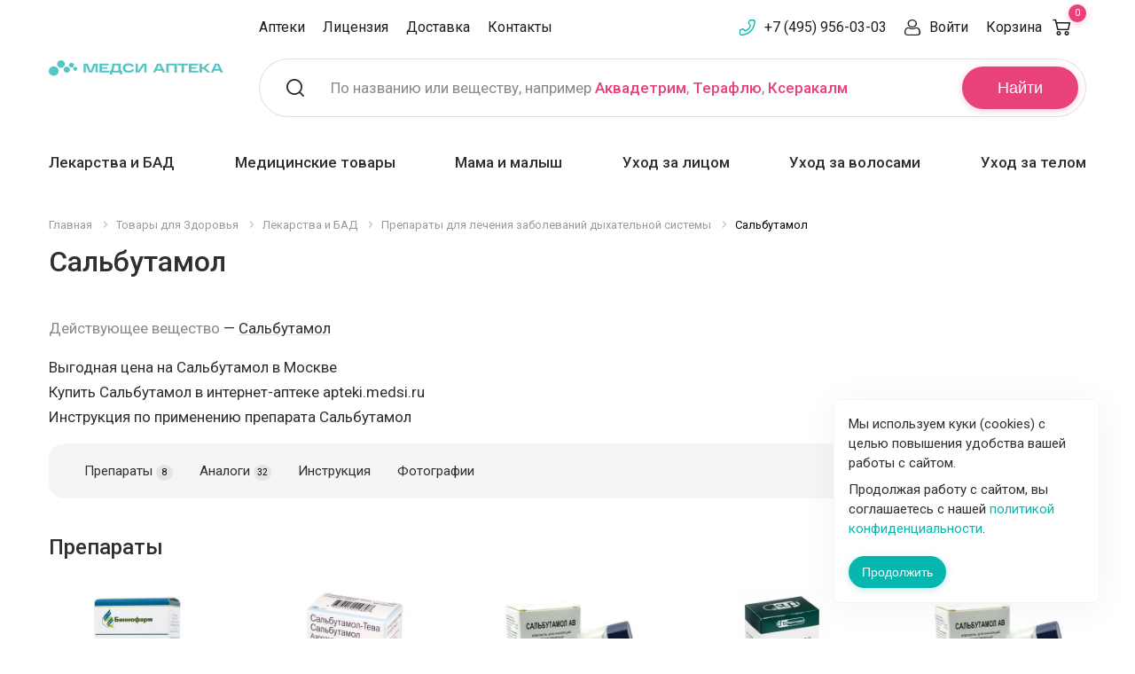

--- FILE ---
content_type: text/html; charset=UTF-8
request_url: https://apteki.medsi.ru/products/salbutamol/
body_size: 35073
content:
<!doctype html>    <html class="no-js" lang="ru">
    <head>
        <meta name="yandex-verification" content="e224214f0303c9b5"/>
        <script async type="application/javascript" data-skip-moving="true">var $SITE_DIR = '/';</script>
        <meta http-equiv="Content-Type" content="text/html; charset=UTF-8" />
<meta name="keywords" content="Цена купить Сальбутамол Москва инструкция аналоги отзывы" />
<meta name="description" content="Купить Сальбутамол в Москве. Цена на Сальбутамол в Москве. Инструкция по применению ✅ отзывы посетителей ✅ подходящие аналоги ✅ доставка по Москве" />
<meta http-equiv="x-ua-compatible" content="ie=edge">
<meta name="viewport" content="width=device-width, initial-scale=1.0">
<link rel="apple-touch-icon" sizes="180x180" href="/local/templates/lab-krasoty/assets/img/favicons/apple-touch-icon.png">
<link rel="icon" type="image/png" href="/favicon-32x32.png" sizes="32x32">
<link rel="mask-icon" href="/local/templates/lab-krasoty/assets/img/favicons/safari-pinned-tab.svg" color="#92278f">
<link rel="shortcut icon" href="/favicon.ico">
<meta name="apple-mobile-web-app-title" content="Apteka Medsi">
<meta name="application-name" content="Apteka Medsi">
<meta name="msapplication-config" content="/local/templates/lab-krasoty/assets/img/favicons/browserconfig.xml">
<meta name="theme-color" content="#ffffff">
<link display=swap href="https://fonts.googleapis.com/css?family=Roboto:400,400i,500,500i,700,700i" rel="stylesheet" font-display:swap>
<link rel="stylesheet" href="/local/templates/lab-krasoty/assets/css/app.css?1676545815">
<script data-skip-moving="true">(function(w, d, n) {var cl = "bx-core";var ht = d.documentElement;var htc = ht ? ht.className : undefined;if (htc === undefined || htc.indexOf(cl) !== -1){return;}var ua = n.userAgent;if (/(iPad;)|(iPhone;)/i.test(ua)){cl += " bx-ios";}else if (/Windows/i.test(ua)){cl += ' bx-win';}else if (/Macintosh/i.test(ua)){cl += " bx-mac";}else if (/Linux/i.test(ua) && !/Android/i.test(ua)){cl += " bx-linux";}else if (/Android/i.test(ua)){cl += " bx-android";}cl += (/(ipad|iphone|android|mobile|touch)/i.test(ua) ? " bx-touch" : " bx-no-touch");cl += w.devicePixelRatio && w.devicePixelRatio >= 2? " bx-retina": " bx-no-retina";if (/AppleWebKit/.test(ua)){cl += " bx-chrome";}else if (/Opera/.test(ua)){cl += " bx-opera";}else if (/Firefox/.test(ua)){cl += " bx-firefox";}ht.className = htc ? htc + " " + cl : cl;})(window, document, navigator);</script>


<link href="/bitrix/js/ui/design-tokens/dist/ui.design-tokens.min.css?174788778323463" type="text/css"  rel="stylesheet" />
<link href="/bitrix/js/ui/fonts/opensans/ui.font.opensans.min.css?16898453372320" type="text/css"  rel="stylesheet" />
<link href="/bitrix/js/main/popup/dist/main.popup.bundle.min.css?174788808926589" type="text/css"  rel="stylesheet" />
<link href="/bitrix/cache/css/s1/lab-krasoty/template_14e61ef007177ed453c029be87709d30/template_14e61ef007177ed453c029be87709d30_v1.css?176535988933906" type="text/css"  data-template-style="true" rel="stylesheet" />







        <title>Сальбутамол купить, Цена на Сальбутамол от 156 руб в Москве, инструкция по применению, отзывы, аналоги</title>
            <link rel="canonical" href="https://apteki.medsi.ru/products/salbutamol/"/>
                                    </head>
<body>

<noscript><div><img src="https://mc.yandex.ru/watch/8059747" style="position:absolute; left:-9999px;" alt="" /></div></noscript>
    <div class="layout-header">
                <div class="header-small">
            <noindex>
                <div class="grid-container">
                    <div class="header-small__grid">
                        <div class="header-small__grid-left">
                            <div class="header-small__list">
                                <a class="header-small__list-item header-small__list-item_menu" title="Меню" data-toggle="header-small-dropdown-menu"></a>
                                <a href="/" class="header-small__list-item header-small__list-item_logo" title="Медси - медицина компетенций">
                                    <img src="/local/templates/lab-krasoty/assets/img/logo-small.svg" width="79" height="48" alt="Медси - медицина компетенций">
                                </a>
                            </div>
                        </div>
                        <div class="header-small__grid-right">
                            <div class="header-small__list">
                                <a href="tel:+74959560303" class="header-small__list-item header-small__list-item_phone"></a>
                                                                    <a class="header-small__list-item header-small__list-item_search" title="Поиск" data-toggle="header-small-dropdown-search"></a>
                                                                <a href="/cart/order/" class="header-small__list-item header-small__list-item_basket" title="Корзина" data-header-basket>
                                    <span class="header-small__list-count">0</span>
                                </a>
                            </div>
                        </div>
                    </div>
                </div>
                                <div class="header-small-dropdown-wrapper">
                                            <div class="header-small-dropdown header-small-dropdown__search" id="header-small-dropdown-search" data-dropdown data-close-on-click="true">
    <form action="/search/">
        <div class="header-small-search" id="header-search-mobile">
            <input type="text" class="header-small-search__input" placeholder="Поиск" name="q" id="header-search-mobile-input" maxlength="50" autocomplete="off">
            <button class="header-small-search__button">Найти</button>
        </div>
    </form>
    <div class="header-small-search-text">
        По названию или веществу, например <a href="/search/?q=%D0%90%D0%BA%D0%B2%D0%B0%D0%B4%D0%B5%D1%82%D1%80%D0%B8%D0%BC" class="header-search__placeholder-link">Аквадетрим</a>,
        <a href="/search/?q=%D0%A2%D0%B5%D1%80%D0%B0%D1%84%D0%BB%D1%8E" class="header-search__placeholder-link">Терафлю</a>,
        <a href="/search/?q=%D0%9A%D1%81%D0%B5%D1%80%D0%B0%D0%BA%D0%B0%D0%BB%D0%BC" class="header-search__placeholder-link">Ксеракалм</a>
    </div>
</div>
                                        <div class="header-small-dropdown header-small-dropdown__menu" id="header-small-dropdown-menu" data-dropdown data-close-on-click="true">
                        <ul class="header-small-drilldown-menu drilldown" data-drilldown data-auto-height="true" data-parent-link="true" data-back-button='<li class="js-drilldown-back"><a tabindex="0">Назад</a></li>'>
                                                            <li class="header-small-drilldown-menu__catalog">
                                    <a href="#">Каталог</a>
                                    <ul class="header-small-drilldown-menu nested">
                                            <li class="header-small-drilldown-menu__catalog-item">
        <a href="/health/">Товары для Здоровья</a>

                    <ul class="header-small-drilldown-menu nested">
                                    <li class="header-small-drilldown-menu__catalog-item">
                        <a href="/health/lekarstva_i_bad/">Лекарства и БАД</a>
                                                    <ul class="header-small-drilldown-menu nested">
                                                                    <li class="header-small-drilldown-menu__catalog-item">
                                        <a href="/health/lekarstva_i_bad/prostuda_gripp/">Простуда, грипп</a>
                                                                            </li>
                                                                    <li class="header-small-drilldown-menu__catalog-item">
                                        <a href="/health/lekarstva_i_bad/uho_gorlo_nos/">Ухо горло нос</a>
                                                                            </li>
                                                                    <li class="header-small-drilldown-menu__catalog-item">
                                        <a href="/health/lekarstva_i_bad/protivovirusnye/">Противовирусные</a>
                                                                            </li>
                                                                    <li class="header-small-drilldown-menu__catalog-item">
                                        <a href="/health/lekarstva_i_bad/immunnaya_sistema/">Иммунная система</a>
                                                                                    <ul class="header-small-drilldown-menu nested">
                                                                                                    <li class="header-small-drilldown-menu__catalog-item">
                                                        <a href="/health/lekarstva_i_bad/immunnaya_sistema/pomoshch-immunitetu/">Помощь иммунитету</a>
                                                    </li>
                                                                                            </ul>
                                                                            </li>
                                                                    <li class="header-small-drilldown-menu__catalog-item">
                                        <a href="/health/lekarstva_i_bad/serdechno-sosudistye/">Сердечно-сосудистые</a>
                                                                            </li>
                                                                    <li class="header-small-drilldown-menu__catalog-item">
                                        <a href="/health/lekarstva_i_bad/oporno-dvigatelnyy_apparat/">Опорно-двигательный аппарат</a>
                                                                                    <ul class="header-small-drilldown-menu nested">
                                                                                                    <li class="header-small-drilldown-menu__catalog-item">
                                                        <a href="/health/lekarstva_i_bad/oporno-dvigatelnyy_apparat/zameshchenie-sinovialnoy-zhidkosti/">Замещение синовиальной жидкости</a>
                                                    </li>
                                                                                            </ul>
                                                                            </li>
                                                                    <li class="header-small-drilldown-menu__catalog-item">
                                        <a href="/health/lekarstva_i_bad/allergiya/">Аллергия</a>
                                                                            </li>
                                                                    <li class="header-small-drilldown-menu__catalog-item">
                                        <a href="/health/lekarstva_i_bad/antibiotiki/">Антибиотики</a>
                                                                            </li>
                                                                    <li class="header-small-drilldown-menu__catalog-item">
                                        <a href="/health/lekarstva_i_bad/obezzarazhivayuschie_sredstva/">Антисептики</a>
                                                                            </li>
                                                                    <li class="header-small-drilldown-menu__catalog-item">
                                        <a href="/health/lekarstva_i_bad/anesteziya_reanimaciya/">Анестезия, реанимация</a>
                                                                            </li>
                                                                    <li class="header-small-drilldown-menu__catalog-item">
                                        <a href="/health/lekarstva_i_bad/bolezni_krovi/">Болезни крови</a>
                                                                                    <ul class="header-small-drilldown-menu nested">
                                                                                                    <li class="header-small-drilldown-menu__catalog-item">
                                                        <a href="/health/lekarstva_i_bad/bolezni_krovi/anemiya-preparaty-s-zhelezom/">Анемия (препараты с железом)</a>
                                                    </li>
                                                                                            </ul>
                                                                            </li>
                                                                    <li class="header-small-drilldown-menu__catalog-item">
                                        <a href="/health/lekarstva_i_bad/vakciny_i_syvorotki/">Вакцины и сыворотки</a>
                                                                            </li>
                                                                    <li class="header-small-drilldown-menu__catalog-item">
                                        <a href="/health/lekarstva_i_bad/gemorroy/">Геморрой</a>
                                                                            </li>
                                                                    <li class="header-small-drilldown-menu__catalog-item">
                                        <a href="/health/lekarstva_i_bad/ginekologiya/">Гинекология</a>
                                                                            </li>
                                                                    <li class="header-small-drilldown-menu__catalog-item">
                                        <a href="/health/lekarstva_i_bad/glaza/">Глаза</a>
                                                                            </li>
                                                                    <li class="header-small-drilldown-menu__catalog-item">
                                        <a href="/health/lekarstva_i_bad/gomeopatiya/">Гомеопатия</a>
                                                                            </li>
                                                                    <li class="header-small-drilldown-menu__catalog-item">
                                        <a href="/health/lekarstva_i_bad/diagnosticheskie_sredstva/">Диагностические средства</a>
                                                                            </li>
                                                                    <li class="header-small-drilldown-menu__catalog-item">
                                        <a href="/health/lekarstva_i_bad/dyhatelnaya_sistema/">Дыхательная система</a>
                                                                            </li>
                                                                    <li class="header-small-drilldown-menu__catalog-item">
                                        <a href="/health/lekarstva_i_bad/zhkt/">ЖКТ</a>
                                                                            </li>
                                                                    <li class="header-small-drilldown-menu__catalog-item">
                                        <a href="/health/lekarstva_i_bad/kozhnye_pokrovy/">Кожные покровы</a>
                                                                            </li>
                                                                    <li class="header-small-drilldown-menu__catalog-item">
                                        <a href="/health/lekarstva_i_bad/laktobakterii-bifidobakterii-i-probiotiki/">Лакто, бифидобактерии и пробиотики</a>
                                                                            </li>
                                                                    <li class="header-small-drilldown-menu__catalog-item">
                                        <a href="/health/lekarstva_i_bad/lekarstvennye_travy/">Лекарственные травы</a>
                                                                            </li>
                                                                    <li class="header-small-drilldown-menu__catalog-item">
                                        <a href="/health/lekarstva_i_bad/mochepolovaya_sistema/">Мочеполовая система</a>
                                                                            </li>
                                                                    <li class="header-small-drilldown-menu__catalog-item">
                                        <a href="/health/lekarstva_i_bad/narkologiya/">Наркология</a>
                                                                                    <ul class="header-small-drilldown-menu nested">
                                                                                                    <li class="header-small-drilldown-menu__catalog-item">
                                                        <a href="/health/lekarstva_i_bad/narkologiya/alkogolnaya-zavisimost/">Алкогольная зависимость</a>
                                                    </li>
                                                                                                    <li class="header-small-drilldown-menu__catalog-item">
                                                        <a href="/health/lekarstva_i_bad/narkologiya/narkozavisimost/">Наркозависимость</a>
                                                    </li>
                                                                                                    <li class="header-small-drilldown-menu__catalog-item">
                                                        <a href="/health/lekarstva_i_bad/narkologiya/nikotinovaya-zavisimost/">Никотиновая зависимость</a>
                                                    </li>
                                                                                            </ul>
                                                                            </li>
                                                                    <li class="header-small-drilldown-menu__catalog-item">
                                        <a href="/health/lekarstva_i_bad/narusheniya_obmena_veschestv/">Нарушения обмена веществ</a>
                                                                            </li>
                                                                    <li class="header-small-drilldown-menu__catalog-item">
                                        <a href="/health/lekarstva_i_bad/nevrologiya_psihiatriya/">Неврология, психиатрия</a>
                                                                            </li>
                                                                    <li class="header-small-drilldown-menu__catalog-item">
                                        <a href="/health/lekarstva_i_bad/obezbolivayuschie/">Обезболивающие</a>
                                                                            </li>
                                                                    <li class="header-small-drilldown-menu__catalog-item">
                                        <a href="/health/lekarstva_i_bad/onkologiya/">Онкология</a>
                                                                            </li>
                                                                    <li class="header-small-drilldown-menu__catalog-item">
                                        <a href="/health/lekarstva_i_bad/parazity/">Средства от паразитов</a>
                                                                            </li>
                                                                    <li class="header-small-drilldown-menu__catalog-item">
                                        <a href="/health/lekarstva_i_bad/pechen/">Печень</a>
                                                                            </li>
                                                                    <li class="header-small-drilldown-menu__catalog-item">
                                        <a href="/health/lekarstva_i_bad/pitatelnye_smesi/">Питательные смеси</a>
                                                                            </li>
                                                                    <li class="header-small-drilldown-menu__catalog-item">
                                        <a href="/health/lekarstva_i_bad/stomatology/">Полость рта</a>
                                                                            </li>
                                                                    <li class="header-small-drilldown-menu__catalog-item">
                                        <a href="/health/lekarstva_i_bad/protivogribkovye/">Противогрибковые</a>
                                                                            </li>
                                                                    <li class="header-small-drilldown-menu__catalog-item">
                                        <a href="/health/lekarstva_i_bad/protivomikrobnye/">Противомикробные</a>
                                                                            </li>
                                                                    <li class="header-small-drilldown-menu__catalog-item">
                                        <a href="/health/lekarstva_i_bad/endokrinologiya/">Эндокринология</a>
                                                                            </li>
                                                                    <li class="header-small-drilldown-menu__catalog-item">
                                        <a href="/health/lekarstva_i_bad/trevoga-i-stress/">Тревога и стресс</a>
                                                                            </li>
                                                                    <li class="header-small-drilldown-menu__catalog-item">
                                        <a href="/health/lekarstva_i_bad/ukoly-krasoty/">Уколы красоты</a>
                                                                            </li>
                                                            </ul>
                                            </li>
                                    <li class="header-small-drilldown-menu__catalog-item">
                        <a href="/health/vitaminy/">Витамины и БАД</a>
                                                    <ul class="header-small-drilldown-menu nested">
                                                                    <li class="header-small-drilldown-menu__catalog-item">
                                        <a href="/health/vitaminy/biologicheski_aktivnye_dobavki/">Биологически активные добавки</a>
                                                                            </li>
                                                                    <li class="header-small-drilldown-menu__catalog-item">
                                        <a href="/health/vitaminy/vitaminy_dlya_detey/">Витамины для детей</a>
                                                                            </li>
                                                                    <li class="header-small-drilldown-menu__catalog-item">
                                        <a href="/health/vitaminy/vitaminy_dlya_glaz/">Витамины для глаз</a>
                                                                            </li>
                                                                    <li class="header-small-drilldown-menu__catalog-item">
                                        <a href="/health/vitaminy/vitaminy_dlya_krasoty/">Витамины для красоты</a>
                                                                            </li>
                                                                    <li class="header-small-drilldown-menu__catalog-item">
                                        <a href="/health/vitaminy/vitaminy-dlya-beremennykh-i-mam/">Витамины для беременных и мам</a>
                                                                            </li>
                                                                    <li class="header-small-drilldown-menu__catalog-item">
                                        <a href="/health/vitaminy/vitaminy_dlya_zhenschin/">Витамины для женщин</a>
                                                                            </li>
                                                                    <li class="header-small-drilldown-menu__catalog-item">
                                        <a href="/health/vitaminy/vitaminy_dlya_muzhchin/">Витамины для мужчин</a>
                                                                            </li>
                                                                    <li class="header-small-drilldown-menu__catalog-item">
                                        <a href="/health/vitaminy/antioksidanty/">Антиоксиданты</a>
                                                                            </li>
                                                                    <li class="header-small-drilldown-menu__catalog-item">
                                        <a href="/health/vitaminy/vitaminno-mineralnye_kompleksy/">Витаминно-минеральные комплексы</a>
                                                                            </li>
                                                                    <li class="header-small-drilldown-menu__catalog-item">
                                        <a href="/health/vitaminy/vitaminy_dlya_kostey_i_sustavov/">Кальций, Д3, рыбий жир</a>
                                                                            </li>
                                                                    <li class="header-small-drilldown-menu__catalog-item">
                                        <a href="/health/vitaminy/mineraly/">Минералы</a>
                                                                            </li>
                                                                    <li class="header-small-drilldown-menu__catalog-item">
                                        <a href="/health/vitaminy/mono-_i_polivitaminy/">Моно- и поливитамины</a>
                                                                            </li>
                                                                    <li class="header-small-drilldown-menu__catalog-item">
                                        <a href="/health/vitaminy/gematogeny/">Гематогены</a>
                                                                            </li>
                                                                    <li class="header-small-drilldown-menu__catalog-item">
                                        <a href="/health/vitaminy/aminokislota-bad/">Аминокислота БАД</a>
                                                                            </li>
                                                                    <li class="header-small-drilldown-menu__catalog-item">
                                        <a href="/health/vitaminy/vitamin-a-retinol/">Витамин А (ретинол)</a>
                                                                            </li>
                                                                    <li class="header-small-drilldown-menu__catalog-item">
                                        <a href="/health/vitaminy/vitamin-d/">Витамин Д</a>
                                                                            </li>
                                                                    <li class="header-small-drilldown-menu__catalog-item">
                                        <a href="/health/vitaminy/vitamin-e/">Витамин Е</a>
                                                                            </li>
                                                                    <li class="header-small-drilldown-menu__catalog-item">
                                        <a href="/health/vitaminy/vitamin-k2/">Витамин К2</a>
                                                                            </li>
                                                                    <li class="header-small-drilldown-menu__catalog-item">
                                        <a href="/health/vitaminy/vitamin-s/">Витамин С</a>
                                                                            </li>
                                                                    <li class="header-small-drilldown-menu__catalog-item">
                                        <a href="/health/vitaminy/vkusnye-vitaminki/">Вкусные витаминки</a>
                                                                            </li>
                                                                    <li class="header-small-drilldown-menu__catalog-item">
                                        <a href="/health/vitaminy/omega-zhirnye-kisloty/">Омега жирные кислоты</a>
                                                                            </li>
                                                                    <li class="header-small-drilldown-menu__catalog-item">
                                        <a href="/health/vitaminy/podderzhka-pecheni/">Поддержка печени</a>
                                                                            </li>
                                                            </ul>
                                            </li>
                                    <li class="header-small-drilldown-menu__catalog-item">
                        <a href="/health/med_tovary/">Медицинские товары</a>
                                                    <ul class="header-small-drilldown-menu nested">
                                                                    <li class="header-small-drilldown-menu__catalog-item">
                                        <a href="/health/med_tovary/tonometry/">Тонометры</a>
                                                                            </li>
                                                                    <li class="header-small-drilldown-menu__catalog-item">
                                        <a href="/health/med_tovary/glyukometry_test-poloski/">Глюкометры, тест-полоски</a>
                                                                            </li>
                                                                    <li class="header-small-drilldown-menu__catalog-item">
                                        <a href="/health/med_tovary/ingalyatory/">Ингаляторы</a>
                                                                            </li>
                                                                    <li class="header-small-drilldown-menu__catalog-item">
                                        <a href="/health/med_tovary/shpricy_perchatki_perevyazka/">Перчатки, шприцы</a>
                                                                            </li>
                                                                    <li class="header-small-drilldown-menu__catalog-item">
                                        <a href="/health/med_tovary/prochie/">Маски и прочие</a>
                                                                            </li>
                                                                    <li class="header-small-drilldown-menu__catalog-item">
                                        <a href="/health/med_tovary/kontraceptivy/">Презервативы</a>
                                                                            </li>
                                                                    <li class="header-small-drilldown-menu__catalog-item">
                                        <a href="/health/med_tovary/intimnye-geli-i-smazki/">Интимные гели и смазки</a>
                                                                            </li>
                                                                    <li class="header-small-drilldown-menu__catalog-item">
                                        <a href="/health/med_tovary/termometry/">Термометры</a>
                                                                            </li>
                                                                    <li class="header-small-drilldown-menu__catalog-item">
                                        <a href="/health/med_tovary/med_tehnika/">Медицинская техника</a>
                                                                            </li>
                                                                    <li class="header-small-drilldown-menu__catalog-item">
                                        <a href="/health/med_tovary/diagnosticheskie_testy/">Диагностические тесты</a>
                                                                            </li>
                                                                    <li class="header-small-drilldown-menu__catalog-item">
                                        <a href="/health/med_tovary/aptechki/">Аптечки</a>
                                                                            </li>
                                                                    <li class="header-small-drilldown-menu__catalog-item">
                                        <a href="/health/med_tovary/reabilitaciya/">Средства для реабилитации</a>
                                                                            </li>
                                                                    <li class="header-small-drilldown-menu__catalog-item">
                                        <a href="/health/med_tovary/perevyazochnye-materialy/">Перевязочные материалы</a>
                                                                            </li>
                                                                    <li class="header-small-drilldown-menu__catalog-item">
                                        <a href="/health/med_tovary/pipetki_klizmy_grelki/">Пипетки, клизмы, грелки</a>
                                                                            </li>
                                                                    <li class="header-small-drilldown-menu__catalog-item">
                                        <a href="/health/med_tovary/ginekologicheskie-i-urologicheskie-izdeliya/">Гинекологические и урологические изделия</a>
                                                                            </li>
                                                                    <li class="header-small-drilldown-menu__catalog-item">
                                        <a href="/health/med_tovary/ortopediya/">Ортопедия</a>
                                                                                    <ul class="header-small-drilldown-menu nested">
                                                                                                    <li class="header-small-drilldown-menu__catalog-item">
                                                        <a href="/health/med_tovary/ortopediya/kolgotki_chulki_golfy/">Колготки, чулки, гольфы</a>
                                                    </li>
                                                                                                    <li class="header-small-drilldown-menu__catalog-item">
                                                        <a href="/health/med_tovary/ortopediya/bandazhi-i-ortezy/">Бандажи и ортезы</a>
                                                    </li>
                                                                                                    <li class="header-small-drilldown-menu__catalog-item">
                                                        <a href="/health/med_tovary/ortopediya/izdeliya-dlya-stopy/">Изделия для стопы</a>
                                                    </li>
                                                                                                    <li class="header-small-drilldown-menu__catalog-item">
                                                        <a href="/health/med_tovary/ortopediya/korrektory-osanki-korsety/">Корректоры осанки, корсеты</a>
                                                    </li>
                                                                                                    <li class="header-small-drilldown-menu__catalog-item">
                                                        <a href="/health/med_tovary/ortopediya/massazhery-applikatory/">Массажеры, аппликаторы</a>
                                                    </li>
                                                                                                    <li class="header-small-drilldown-menu__catalog-item">
                                                        <a href="/health/med_tovary/ortopediya/ortopedichekie-podushki/">Ортопедичекие подушки</a>
                                                    </li>
                                                                                                    <li class="header-small-drilldown-menu__catalog-item">
                                                        <a href="/health/med_tovary/ortopediya/teypy/">Тейпы</a>
                                                    </li>
                                                                                            </ul>
                                                                            </li>
                                                            </ul>
                                            </li>
                                    <li class="header-small-drilldown-menu__catalog-item">
                        <a href="/health/nutrikosmetika/">Нутрикосметика</a>
                                            </li>
                                    <li class="header-small-drilldown-menu__catalog-item">
                        <a href="/health/mama_i_malysh/">Мама и малыш</a>
                                                    <ul class="header-small-drilldown-menu nested">
                                                                    <li class="header-small-drilldown-menu__catalog-item">
                                        <a href="/health/mama_i_malysh/dlya_beremennyh/">Для беременных и кормящих</a>
                                                                            </li>
                                                                    <li class="header-small-drilldown-menu__catalog-item">
                                        <a href="/health/mama_i_malysh/bezopasnost/">Безопасность</a>
                                                                            </li>
                                                                    <li class="header-small-drilldown-menu__catalog-item">
                                        <a href="/health/mama_i_malysh/podguzniki_salfetki_pelenki/">Подгузники, салфетки, пеленки</a>
                                                                                    <ul class="header-small-drilldown-menu nested">
                                                                                                    <li class="header-small-drilldown-menu__catalog-item">
                                                        <a href="/health/mama_i_malysh/podguzniki_salfetki_pelenki/detskie-salfetki/">Детские салфетки</a>
                                                    </li>
                                                                                                    <li class="header-small-drilldown-menu__catalog-item">
                                                        <a href="/health/mama_i_malysh/podguzniki_salfetki_pelenki/pelenki/">Пеленки</a>
                                                    </li>
                                                                                                    <li class="header-small-drilldown-menu__catalog-item">
                                                        <a href="/health/mama_i_malysh/podguzniki_salfetki_pelenki/detskie_podguzniki/">Подгузники</a>
                                                    </li>
                                                                                                    <li class="header-small-drilldown-menu__catalog-item">
                                                        <a href="/health/mama_i_malysh/podguzniki_salfetki_pelenki/detskie_trusiki/">Трусики</a>
                                                    </li>
                                                                                            </ul>
                                                                            </li>
                                                                    <li class="header-small-drilldown-menu__catalog-item">
                                        <a href="/health/mama_i_malysh/detskoe_pitanie/">Детское питание</a>
                                                                            </li>
                                                                    <li class="header-small-drilldown-menu__catalog-item">
                                        <a href="/health/mama_i_malysh/vse_dlya_kupaniya/">Все для купания</a>
                                                                            </li>
                                                                    <li class="header-small-drilldown-menu__catalog-item">
                                        <a href="/health/mama_i_malysh/soski_i_pustyshki/">Соски и пустышки</a>
                                                                            </li>
                                                                    <li class="header-small-drilldown-menu__catalog-item">
                                        <a href="/health/mama_i_malysh/gigiena_malysha/">Гигиена малыша</a>
                                                                            </li>
                                                                    <li class="header-small-drilldown-menu__catalog-item">
                                        <a href="/health/mama_i_malysh/dlya_kormleniya/">Для кормления</a>
                                                                            </li>
                                                                    <li class="header-small-drilldown-menu__catalog-item">
                                        <a href="/health/mama_i_malysh/dlya_detey_i_novorozhdennyh/">Для детей и новорожденных</a>
                                                                            </li>
                                                                    <li class="header-small-drilldown-menu__catalog-item">
                                        <a href="/health/mama_i_malysh/video_radionyani/">Видео, радионяни</a>
                                                                            </li>
                                                            </ul>
                                            </li>
                                    <li class="header-small-drilldown-menu__catalog-item">
                        <a href="/health/sport_i_fitnes/">Спорт и Фитнес</a>
                                                    <ul class="header-small-drilldown-menu nested">
                                                                    <li class="header-small-drilldown-menu__catalog-item">
                                        <a href="/health/sport_i_fitnes/korrektiruyuschee_bele/">Корректирующее белье</a>
                                                                            </li>
                                                                    <li class="header-small-drilldown-menu__catalog-item">
                                        <a href="/health/sport_i_fitnes/opredeliteli_massy_tela/">Напольные электронные весы</a>
                                                                            </li>
                                                                    <li class="header-small-drilldown-menu__catalog-item">
                                        <a href="/health/sport_i_fitnes/sportivnaya_ortopediya/">Спортивная ортопедия</a>
                                                                            </li>
                                                                    <li class="header-small-drilldown-menu__catalog-item">
                                        <a href="/health/sport_i_fitnes/sportivnoe_pitanie/">Спортивное питание</a>
                                                                                    <ul class="header-small-drilldown-menu nested">
                                                                                                    <li class="header-small-drilldown-menu__catalog-item">
                                                        <a href="/health/sport_i_fitnes/sportivnoe_pitanie/bcaa/">BCAA</a>
                                                    </li>
                                                                                                    <li class="header-small-drilldown-menu__catalog-item">
                                                        <a href="/health/sport_i_fitnes/sportivnoe_pitanie/l-karnitin/">L-Карнитин</a>
                                                    </li>
                                                                                                    <li class="header-small-drilldown-menu__catalog-item">
                                                        <a href="/health/sport_i_fitnes/sportivnoe_pitanie/aminokisloty/">Аминокислоты</a>
                                                    </li>
                                                                                                    <li class="header-small-drilldown-menu__catalog-item">
                                                        <a href="/health/sport_i_fitnes/sportivnoe_pitanie/bustery-testosterona/">Бустеры тестостерона</a>
                                                    </li>
                                                                                                    <li class="header-small-drilldown-menu__catalog-item">
                                                        <a href="/health/sport_i_fitnes/sportivnoe_pitanie/vitaminy-dlya-sportsmenov/">Витамины для спортсменов</a>
                                                    </li>
                                                                                                    <li class="header-small-drilldown-menu__catalog-item">
                                                        <a href="/health/sport_i_fitnes/sportivnoe_pitanie/geynery/">Гейнеры</a>
                                                    </li>
                                                                                                    <li class="header-small-drilldown-menu__catalog-item">
                                                        <a href="/health/sport_i_fitnes/sportivnoe_pitanie/gotovye-napitki/">Готовые напитки</a>
                                                    </li>
                                                                                                    <li class="header-small-drilldown-menu__catalog-item">
                                                        <a href="/health/sport_i_fitnes/sportivnoe_pitanie/zhiroszhigateli/">Жиросжигатели</a>
                                                    </li>
                                                                                                    <li class="header-small-drilldown-menu__catalog-item">
                                                        <a href="/health/sport_i_fitnes/sportivnoe_pitanie/izotoniki/">Изотоники</a>
                                                    </li>
                                                                                                    <li class="header-small-drilldown-menu__catalog-item">
                                                        <a href="/health/sport_i_fitnes/sportivnoe_pitanie/kreatin/">Креатин</a>
                                                    </li>
                                                                                                    <li class="header-small-drilldown-menu__catalog-item">
                                                        <a href="/health/sport_i_fitnes/sportivnoe_pitanie/proteiny/">Протеины</a>
                                                    </li>
                                                                                                    <li class="header-small-drilldown-menu__catalog-item">
                                                        <a href="/health/sport_i_fitnes/sportivnoe_pitanie/energetiki/">Спортивные энергетики</a>
                                                    </li>
                                                                                            </ul>
                                                                            </li>
                                                                    <li class="header-small-drilldown-menu__catalog-item">
                                        <a href="/health/sport_i_fitnes/korrekciya_vesa/">Средства коррекции веса</a>
                                                                                    <ul class="header-small-drilldown-menu nested">
                                                                                                    <li class="header-small-drilldown-menu__catalog-item">
                                                        <a href="/health/sport_i_fitnes/korrekciya_vesa/kontrol_massy_tela/">Контроль массы тела</a>
                                                    </li>
                                                                                                    <li class="header-small-drilldown-menu__catalog-item">
                                                        <a href="/health/sport_i_fitnes/korrekciya_vesa/sbalansirovannoe_pitanie/">Сбалансированное питание</a>
                                                    </li>
                                                                                                    <li class="header-small-drilldown-menu__catalog-item">
                                                        <a href="/health/sport_i_fitnes/korrekciya_vesa/napitki_dlya_pohudeniya/">Напитки для похудения</a>
                                                    </li>
                                                                                            </ul>
                                                                            </li>
                                                                    <li class="header-small-drilldown-menu__catalog-item">
                                        <a href="/health/sport_i_fitnes/zameniteli_sahara/">Заменители сахара</a>
                                                                            </li>
                                                                    <li class="header-small-drilldown-menu__catalog-item">
                                        <a href="/health/sport_i_fitnes/aptechnaya-ortopediya/">Аптечная ортопедия</a>
                                                                            </li>
                                                                    <li class="header-small-drilldown-menu__catalog-item">
                                        <a href="/health/sport_i_fitnes/napitki-chay/">Напитки, чай</a>
                                                                            </li>
                                                                    <li class="header-small-drilldown-menu__catalog-item">
                                        <a href="/health/sport_i_fitnes/sport-inventar/">Спорт инвентарь</a>
                                                                            </li>
                                                            </ul>
                                            </li>
                                    <li class="header-small-drilldown-menu__catalog-item">
                        <a href="/health/zhenskaya_gigiena/">Женская гигиена</a>
                                                    <ul class="header-small-drilldown-menu nested">
                                                                    <li class="header-small-drilldown-menu__catalog-item">
                                        <a href="/health/zhenskaya_gigiena/gigienicheskie_prokladki/">Прокладки</a>
                                                                            </li>
                                                                    <li class="header-small-drilldown-menu__catalog-item">
                                        <a href="/health/zhenskaya_gigiena/tampony/">Тампоны</a>
                                                                            </li>
                                                                    <li class="header-small-drilldown-menu__catalog-item">
                                        <a href="/health/zhenskaya_gigiena/sredstva-dlya-intimnoy-gigieny/">Средства для интимной гигиены</a>
                                                                            </li>
                                                                    <li class="header-small-drilldown-menu__catalog-item">
                                        <a href="/health/zhenskaya_gigiena/salfetki-dlya-intimnoy-gigieny/">Салфетки для интимной гигиены</a>
                                                                            </li>
                                                            </ul>
                                            </li>
                                    <li class="header-small-drilldown-menu__catalog-item">
                        <a href="/health/zdorovoe-pitanie/">Здоровое питание</a>
                                                    <ul class="header-small-drilldown-menu nested">
                                                                    <li class="header-small-drilldown-menu__catalog-item">
                                        <a href="/health/zdorovoe-pitanie/bakaleya/">Бакалея</a>
                                                                            </li>
                                                                    <li class="header-small-drilldown-menu__catalog-item">
                                        <a href="/health/zdorovoe-pitanie/batonchiki-i-sneki/">Батончики и снеки</a>
                                                                            </li>
                                                                    <li class="header-small-drilldown-menu__catalog-item">
                                        <a href="/health/zdorovoe-pitanie/zakvaska/">Закваска</a>
                                                                            </li>
                                                                    <li class="header-small-drilldown-menu__catalog-item">
                                        <a href="/health/zdorovoe-pitanie/kletchatka/">Клетчатка</a>
                                                                            </li>
                                                                    <li class="header-small-drilldown-menu__catalog-item">
                                        <a href="/health/zdorovoe-pitanie/maslo-pishchevoe/">Масло пищевое</a>
                                                                            </li>
                                                                    <li class="header-small-drilldown-menu__catalog-item">
                                        <a href="/health/zdorovoe-pitanie/napitki/">Напитки</a>
                                                                            </li>
                                                                    <li class="header-small-drilldown-menu__catalog-item">
                                        <a href="/health/zdorovoe-pitanie/otrubi/">Отруби</a>
                                                                            </li>
                                                                    <li class="header-small-drilldown-menu__catalog-item">
                                        <a href="/health/zdorovoe-pitanie/superfudy/">Суперфуды</a>
                                                                            </li>
                                                                    <li class="header-small-drilldown-menu__catalog-item">
                                        <a href="/health/zdorovoe-pitanie/ekzotika/">Экзотика</a>
                                                                            </li>
                                                            </ul>
                                            </li>
                                    <li class="header-small-drilldown-menu__catalog-item">
                        <a href="/health/zaschita_ot_nasekomyh/">Средства от насекомых</a>
                                            </li>
                                    <li class="header-small-drilldown-menu__catalog-item">
                        <a href="/health/aptechka-puteshestvennika/">Аптечка путешественника</a>
                                            </li>
                                    <li class="header-small-drilldown-menu__catalog-item">
                        <a href="/health/kontaktnye_linzy/">Контактные линзы</a>
                                                    <ul class="header-small-drilldown-menu nested">
                                                                    <li class="header-small-drilldown-menu__catalog-item">
                                        <a href="/health/kontaktnye_linzy/rastvory-dlya-linz/">Растворы для линз</a>
                                                                            </li>
                                                            </ul>
                                            </li>
                                    <li class="header-small-drilldown-menu__catalog-item">
                        <a href="/health/somnologiya/">Здоровый сон</a>
                                            </li>
                            </ul>
        
    </li>
    <li class="header-small-drilldown-menu__catalog-item">
        <a href="/beauty/">Товары для Красоты</a>

                    <ul class="header-small-drilldown-menu nested">
                                    <li class="header-small-drilldown-menu__catalog-item">
                        <a href="/beauty/reshenie_problem_kozhi/">Уход за лицом</a>
                                                    <ul class="header-small-drilldown-menu nested">
                                                                    <li class="header-small-drilldown-menu__catalog-item">
                                        <a href="/beauty/reshenie_problem_kozhi/tonalnye_sredstva/">Декоративная косметика</a>
                                                                                    <ul class="header-small-drilldown-menu nested">
                                                                                                    <li class="header-small-drilldown-menu__catalog-item">
                                                        <a href="/beauty/reshenie_problem_kozhi/tonalnye_sredstva/dlya_lica/">Для лица</a>
                                                    </li>
                                                                                                    <li class="header-small-drilldown-menu__catalog-item">
                                                        <a href="/beauty/reshenie_problem_kozhi/tonalnye_sredstva/dlya_glaz/">Для глаз</a>
                                                    </li>
                                                                                                    <li class="header-small-drilldown-menu__catalog-item">
                                                        <a href="/beauty/reshenie_problem_kozhi/tonalnye_sredstva/dlya_gub/">Для губ</a>
                                                    </li>
                                                                                                    <li class="header-small-drilldown-menu__catalog-item">
                                                        <a href="/beauty/reshenie_problem_kozhi/tonalnye_sredstva/aksessuary-dlya-makiyazha/">Аксессуары для макияжа</a>
                                                    </li>
                                                                                            </ul>
                                                                            </li>
                                                                    <li class="header-small-drilldown-menu__catalog-item">
                                        <a href="/beauty/reshenie_problem_kozhi/uvlazhnenie_i_pitanie/">Увлажнение и питание</a>
                                                                            </li>
                                                                    <li class="header-small-drilldown-menu__catalog-item">
                                        <a href="/beauty/reshenie_problem_kozhi/protiv_stareniya_kozhi/">Против старения кожи</a>
                                                                            </li>
                                                                    <li class="header-small-drilldown-menu__catalog-item">
                                        <a href="/beauty/reshenie_problem_kozhi/ochischenie/">Очищающие средства</a>
                                                                            </li>
                                                                    <li class="header-small-drilldown-menu__catalog-item">
                                        <a href="/beauty/reshenie_problem_kozhi/uhod_vokrug_glaz/">Средства для кожи вокруг глаз</a>
                                                                            </li>
                                                                    <li class="header-small-drilldown-menu__catalog-item">
                                        <a href="/beauty/reshenie_problem_kozhi/guby/">Косметика для губ</a>
                                                                            </li>
                                                                    <li class="header-small-drilldown-menu__catalog-item">
                                        <a href="/beauty/reshenie_problem_kozhi/pigmentaciya_kozhi/">Против пигментных пятен</a>
                                                                            </li>
                                                                    <li class="header-small-drilldown-menu__catalog-item">
                                        <a href="/beauty/reshenie_problem_kozhi/syvorotki/">Сыворотки</a>
                                                                            </li>
                                                                    <li class="header-small-drilldown-menu__catalog-item">
                                        <a href="/beauty/reshenie_problem_kozhi/pilingy/">Пилинги для лица</a>
                                                                            </li>
                                                                    <li class="header-small-drilldown-menu__catalog-item">
                                        <a href="/beauty/reshenie_problem_kozhi/krema-dlya-litsa/">Кремы для лица</a>
                                                                            </li>
                                                                    <li class="header-small-drilldown-menu__catalog-item">
                                        <a href="/beauty/reshenie_problem_kozhi/bb-cream/">BB и СС Кремы</a>
                                                                            </li>
                                                                    <li class="header-small-drilldown-menu__catalog-item">
                                        <a href="/beauty/reshenie_problem_kozhi/loson-dlya-litsa/">Лосьоны для лица</a>
                                                                            </li>
                                                                    <li class="header-small-drilldown-menu__catalog-item">
                                        <a href="/beauty/reshenie_problem_kozhi/maski-dlya-litsa/">Маски для лица</a>
                                                                                    <ul class="header-small-drilldown-menu nested">
                                                                                                    <li class="header-small-drilldown-menu__catalog-item">
                                                        <a href="/beauty/reshenie_problem_kozhi/maski-dlya-litsa/alginatnye-maski/">Альгинатные маски</a>
                                                    </li>
                                                                                                    <li class="header-small-drilldown-menu__catalog-item">
                                                        <a href="/beauty/reshenie_problem_kozhi/maski-dlya-litsa/gelevye/">Гелевые</a>
                                                    </li>
                                                                                                    <li class="header-small-drilldown-menu__catalog-item">
                                                        <a href="/beauty/reshenie_problem_kozhi/maski-dlya-litsa/tkanevye/">Тканевые</a>
                                                    </li>
                                                                                            </ul>
                                                                            </li>
                                                                    <li class="header-small-drilldown-menu__catalog-item">
                                        <a href="/beauty/reshenie_problem_kozhi/mitselyarnaya-voda/">Мицеллярная вода</a>
                                                                            </li>
                                                                    <li class="header-small-drilldown-menu__catalog-item">
                                        <a href="/beauty/reshenie_problem_kozhi/termalnaya_spa_voda/">Термальная SPA вода</a>
                                                                            </li>
                                                                    <li class="header-small-drilldown-menu__catalog-item">
                                        <a href="/beauty/reshenie_problem_kozhi/penka-dlya-litsa/">Пенки для лица</a>
                                                                            </li>
                                                                    <li class="header-small-drilldown-menu__catalog-item">
                                        <a href="/beauty/reshenie_problem_kozhi/flyuidy-dlya-litsa/">Флюиды для лица</a>
                                                                            </li>
                                                                    <li class="header-small-drilldown-menu__catalog-item">
                                        <a href="/beauty/reshenie_problem_kozhi/emulsiya-dlya-litsa/">Эмульсии для лица</a>
                                                                            </li>
                                                                    <li class="header-small-drilldown-menu__catalog-item">
                                        <a href="/beauty/reshenie_problem_kozhi/kosmetika_na_mucine_ulitki/">Косметика на муцине улитки</a>
                                                                            </li>
                                                                    <li class="header-small-drilldown-menu__catalog-item">
                                        <a href="/beauty/reshenie_problem_kozhi/zhirnaya_problemnaya_kozha/">Жирная и проблемная кожа</a>
                                                                            </li>
                                                                    <li class="header-small-drilldown-menu__catalog-item">
                                        <a href="/beauty/reshenie_problem_kozhi/chuvstvitelnaya_kozha/">Чувствительная кожа</a>
                                                                            </li>
                                                                    <li class="header-small-drilldown-menu__catalog-item">
                                        <a href="/beauty/reshenie_problem_kozhi/suhaya_atopichnaya_kozha/">Сухая и атопичная кожа</a>
                                                                            </li>
                                                                    <li class="header-small-drilldown-menu__catalog-item">
                                        <a href="/beauty/reshenie_problem_kozhi/povrezhdennaya_kozha/">Поврежденная кожа</a>
                                                                            </li>
                                                            </ul>
                                            </li>
                                    <li class="header-small-drilldown-menu__catalog-item">
                        <a href="/beauty/volosy/">Уход за волосами</a>
                                                    <ul class="header-small-drilldown-menu nested">
                                                                    <li class="header-small-drilldown-menu__catalog-item">
                                        <a href="/beauty/volosy/vosstanovlenie_volos/">Восстановление волос</a>
                                                                            </li>
                                                                    <li class="header-small-drilldown-menu__catalog-item">
                                        <a href="/beauty/volosy/sredstva_protiv_vypadeniya_volos/">Против выпадения волос</a>
                                                                            </li>
                                                                    <li class="header-small-drilldown-menu__catalog-item">
                                        <a href="/beauty/volosy/shampuni_i_balzamy_dlya_ezhednevnogo_uhoda/">Шампуни</a>
                                                                            </li>
                                                                    <li class="header-small-drilldown-menu__catalog-item">
                                        <a href="/beauty/volosy/lechenie_perhoti/">Против перхоти</a>
                                                                            </li>
                                                                    <li class="header-small-drilldown-menu__catalog-item">
                                        <a href="/beauty/volosy/stayling/">Стайлинг</a>
                                                                            </li>
                                                                    <li class="header-small-drilldown-menu__catalog-item">
                                        <a href="/beauty/volosy/uv_zaschita_dlya_volos/">Защита волос от солнца</a>
                                                                            </li>
                                                                    <li class="header-small-drilldown-menu__catalog-item">
                                        <a href="/beauty/volosy/kraski/">Краска для волос</a>
                                                                            </li>
                                                                    <li class="header-small-drilldown-menu__catalog-item">
                                        <a href="/beauty/volosy/suhie_shampuni/">Сухие шампуни</a>
                                                                            </li>
                                                                    <li class="header-small-drilldown-menu__catalog-item">
                                        <a href="/beauty/volosy/balzamy-dlya-volos/">Бальзамы для волос</a>
                                                                            </li>
                                                                    <li class="header-small-drilldown-menu__catalog-item">
                                        <a href="/beauty/volosy/maski-dlya-volos/">Маски для волос</a>
                                                                            </li>
                                                                    <li class="header-small-drilldown-menu__catalog-item">
                                        <a href="/beauty/volosy/maslo-dlya-volos/">Масло для волос</a>
                                                                            </li>
                                                                    <li class="header-small-drilldown-menu__catalog-item">
                                        <a href="/beauty/volosy/syvorotki-dlya-volos/">Сыворотки для волос</a>
                                                                            </li>
                                                                    <li class="header-small-drilldown-menu__catalog-item">
                                        <a href="/beauty/volosy/sprei-dlya-volos/">Спреи для волос</a>
                                                                            </li>
                                                                    <li class="header-small-drilldown-menu__catalog-item">
                                        <a href="/beauty/volosy/nesmyvaemyy-ukhod-dlya-volos/">Несмываемый уход для волос</a>
                                                                            </li>
                                                                    <li class="header-small-drilldown-menu__catalog-item">
                                        <a href="/beauty/volosy/aksessuary-dlya-volos/">Аксессуары для волос</a>
                                                                            </li>
                                                                    <li class="header-small-drilldown-menu__catalog-item">
                                        <a href="/beauty/volosy/dlya_okrashennyh_i_tonirovannyh_volos/">Окрашенные волосы</a>
                                                                            </li>
                                                                    <li class="header-small-drilldown-menu__catalog-item">
                                        <a href="/beauty/volosy/dlya_suhih_volos/">Сухие волосы</a>
                                                                            </li>
                                                                    <li class="header-small-drilldown-menu__catalog-item">
                                        <a href="/beauty/volosy/dlya_sklonnyh_k_zhirnosti_volos/">Жирные волосы</a>
                                                                            </li>
                                                                    <li class="header-small-drilldown-menu__catalog-item">
                                        <a href="/beauty/volosy/vyuschiesya_i_kudryavye_volosy/">Вьющиеся волосы</a>
                                                                            </li>
                                                                    <li class="header-small-drilldown-menu__catalog-item">
                                        <a href="/beauty/volosy/tonkie_volosy/">Тонкие волосы</a>
                                                                            </li>
                                                                    <li class="header-small-drilldown-menu__catalog-item">
                                        <a href="/beauty/volosy/dlya_obema/">Для объема</a>
                                                                            </li>
                                                                    <li class="header-small-drilldown-menu__catalog-item">
                                        <a href="/beauty/volosy/antivozrastnye_sredstva/">Против старения волос</a>
                                                                            </li>
                                                                    <li class="header-small-drilldown-menu__catalog-item">
                                        <a href="/beauty/volosy/uhod_za_volosamy_dlya_muzhchin/">Для мужчин</a>
                                                                            </li>
                                                            </ul>
                                            </li>
                                    <li class="header-small-drilldown-menu__catalog-item">
                        <a href="/beauty/uhod_za_telom/">Уход за телом</a>
                                                    <ul class="header-small-drilldown-menu nested">
                                                                    <li class="header-small-drilldown-menu__catalog-item">
                                        <a href="/beauty/uhod_za_telom/anticellyulitnye_sredstva/">Антицеллюлитные средства</a>
                                                                            </li>
                                                                    <li class="header-small-drilldown-menu__catalog-item">
                                        <a href="/beauty/uhod_za_telom/sredstva_ot_rastyazhek/">Средства от растяжек</a>
                                                                            </li>
                                                                    <li class="header-small-drilldown-menu__catalog-item">
                                        <a href="/beauty/uhod_za_telom/uhod_za_kozhey_grudi_i_dekolte/">Косметика для ухода за бюстом и декольте</a>
                                                                            </li>
                                                                    <li class="header-small-drilldown-menu__catalog-item">
                                        <a href="/beauty/uhod_za_telom/dezodoranty/">Дезодоранты</a>
                                                                            </li>
                                                                    <li class="header-small-drilldown-menu__catalog-item">
                                        <a href="/beauty/uhod_za_telom/depilyaciya/">Средства для депиляции</a>
                                                                            </li>
                                                                    <li class="header-small-drilldown-menu__catalog-item">
                                        <a href="/beauty/uhod_za_telom/uhod_za_suhoy_kozhey_tela/">Увлажнение и питание для тела</a>
                                                                            </li>
                                                                    <li class="header-small-drilldown-menu__catalog-item">
                                        <a href="/beauty/uhod_za_telom/ochischayuschie_sredstva_dlya_tela/">Очищающие средства для тела</a>
                                                                            </li>
                                                                    <li class="header-small-drilldown-menu__catalog-item">
                                        <a href="/beauty/uhod_za_telom/pilingi/">Скраб для тела</a>
                                                                            </li>
                                                                    <li class="header-small-drilldown-menu__catalog-item">
                                        <a href="/beauty/uhod_za_telom/intimnaya_gigiena/">Средства для интимной гигиены</a>
                                                                            </li>
                                                                    <li class="header-small-drilldown-menu__catalog-item">
                                        <a href="/beauty/uhod_za_telom/uhod_za_rukami/">Уход за руками</a>
                                                                            </li>
                                                                    <li class="header-small-drilldown-menu__catalog-item">
                                        <a href="/beauty/uhod_za_telom/uhod_za_nogami/">Уход за ногами</a>
                                                                            </li>
                                                                    <li class="header-small-drilldown-menu__catalog-item">
                                        <a href="/beauty/uhod_za_telom/sredstva-dlya-zdorovya-sustavov/">Средства для здоровья суставов</a>
                                                                            </li>
                                                                    <li class="header-small-drilldown-menu__catalog-item">
                                        <a href="/beauty/uhod_za_telom/sredstva-protiv-myshechnoy-boli/">Средства против мышечной боли</a>
                                                                            </li>
                                                            </ul>
                                            </li>
                                    <li class="header-small-drilldown-menu__catalog-item">
                        <a href="/beauty/gigienicheskie_rashodnye_izdeliya/">Средства гигиены</a>
                                            </li>
                                    <li class="header-small-drilldown-menu__catalog-item">
                        <a href="/beauty/dlya_muzhchin/">Косметика для мужчин</a>
                                                    <ul class="header-small-drilldown-menu nested">
                                                                    <li class="header-small-drilldown-menu__catalog-item">
                                        <a href="/beauty/dlya_muzhchin/dlya_britya/">Для бритья</a>
                                                                            </li>
                                                                    <li class="header-small-drilldown-menu__catalog-item">
                                        <a href="/beauty/dlya_muzhchin/posle-britya/">После бритья</a>
                                                                            </li>
                                                                    <li class="header-small-drilldown-menu__catalog-item">
                                        <a href="/beauty/dlya_muzhchin/uhod_za_volosami_i_telom_dlya_muzhchin/">Для волос и тела</a>
                                                                            </li>
                                                                    <li class="header-small-drilldown-menu__catalog-item">
                                        <a href="/beauty/dlya_muzhchin/muzhskie-dezodoranty/">Мужские дезодоранты</a>
                                                                            </li>
                                                                    <li class="header-small-drilldown-menu__catalog-item">
                                        <a href="/beauty/dlya_muzhchin/uhod_za_licom_dlya_muzhchin/">Для лица</a>
                                                                            </li>
                                                                    <li class="header-small-drilldown-menu__catalog-item">
                                        <a href="/beauty/dlya_muzhchin/ukhod-za-borodoy-i-usami/">Уход за бородой и усами</a>
                                                                            </li>
                                                            </ul>
                                            </li>
                                    <li class="header-small-drilldown-menu__catalog-item">
                        <a href="/beauty/gigiena_polosti_rta/">Средства для гигиены полости рта</a>
                                                    <ul class="header-small-drilldown-menu nested">
                                                                    <li class="header-small-drilldown-menu__catalog-item">
                                        <a href="/beauty/gigiena_polosti_rta/zubnaya-pasta/">Зубная паста</a>
                                                                            </li>
                                                                    <li class="header-small-drilldown-menu__catalog-item">
                                        <a href="/beauty/gigiena_polosti_rta/zubnye-shchetki/">Зубные щетки</a>
                                                                            </li>
                                                                    <li class="header-small-drilldown-menu__catalog-item">
                                        <a href="/beauty/gigiena_polosti_rta/irrigatory/">Ирригаторы</a>
                                                                            </li>
                                                                    <li class="header-small-drilldown-menu__catalog-item">
                                        <a href="/beauty/gigiena_polosti_rta/opolaskivateli/">Ополаскиватели для полости рта</a>
                                                                            </li>
                                                                    <li class="header-small-drilldown-menu__catalog-item">
                                        <a href="/beauty/gigiena_polosti_rta/zubnaya-nit/">Зубная нить</a>
                                                                            </li>
                                                                    <li class="header-small-drilldown-menu__catalog-item">
                                        <a href="/beauty/gigiena_polosti_rta/otbelivanie_zubov/">Отбеливание зубов</a>
                                                                            </li>
                                                                    <li class="header-small-drilldown-menu__catalog-item">
                                        <a href="/beauty/gigiena_polosti_rta/ukhod_za_protezami/">Уход за протезами</a>
                                                                            </li>
                                                                    <li class="header-small-drilldown-menu__catalog-item">
                                        <a href="/beauty/gigiena_polosti_rta/gel-dlya-desen/">Гель для десен</a>
                                                                            </li>
                                                                    <li class="header-small-drilldown-menu__catalog-item">
                                        <a href="/beauty/gigiena_polosti_rta/salfetki-dlya-chistki-zubov/">Салфетки для чистки зубов</a>
                                                                            </li>
                                                                    <li class="header-small-drilldown-menu__catalog-item">
                                        <a href="/beauty/gigiena_polosti_rta/balzam-dlya-polosti-rta/">Бальзам для полости рта</a>
                                                                            </li>
                                                                    <li class="header-small-drilldown-menu__catalog-item">
                                        <a href="/beauty/gigiena_polosti_rta/zubnoy-poroshok/">Зубной порошок</a>
                                                                            </li>
                                                                    <li class="header-small-drilldown-menu__catalog-item">
                                        <a href="/beauty/gigiena_polosti_rta/osvezhitel-dykhaniya/">Освежитель дыхания</a>
                                                                            </li>
                                                                    <li class="header-small-drilldown-menu__catalog-item">
                                        <a href="/beauty/gigiena_polosti_rta/otbelivayushchie-poloski-dlya-zubov/">Отбеливающие полоски для зубов</a>
                                                                            </li>
                                                                    <li class="header-small-drilldown-menu__catalog-item">
                                        <a href="/beauty/gigiena_polosti_rta/otbelivayushchiy-karandash-dlya-zubov/">Отбеливающий карандаш для зубов</a>
                                                                            </li>
                                                                    <li class="header-small-drilldown-menu__catalog-item">
                                        <a href="/beauty/gigiena_polosti_rta/rastvory-dlya-irrigatorov/">Растворы для ирригаторов</a>
                                                                            </li>
                                                                    <li class="header-small-drilldown-menu__catalog-item">
                                        <a href="/beauty/gigiena_polosti_rta/stomatologicheskie_sredstva/">Стоматологические средства</a>
                                                                            </li>
                                                                    <li class="header-small-drilldown-menu__catalog-item">
                                        <a href="/beauty/gigiena_polosti_rta/elektricheskie-zubnye-shchetki/">Электрические зубные щетки</a>
                                                                            </li>
                                                            </ul>
                                            </li>
                                    <li class="header-small-drilldown-menu__catalog-item">
                        <a href="/beauty/zaschita_ot_solnca/">Защита от солнца</a>
                                                    <ul class="header-small-drilldown-menu nested">
                                                                    <li class="header-small-drilldown-menu__catalog-item">
                                        <a href="/beauty/zaschita_ot_solnca/aktivator-zagara/">Активатор загара</a>
                                                                            </li>
                                                                    <li class="header-small-drilldown-menu__catalog-item">
                                        <a href="/beauty/zaschita_ot_solnca/dlya_lica_i_tela/">Для лица и тела</a>
                                                                            </li>
                                                                    <li class="header-small-drilldown-menu__catalog-item">
                                        <a href="/beauty/zaschita_ot_solnca/dlya_detey/">Для детей</a>
                                                                            </li>
                                                                    <li class="header-small-drilldown-menu__catalog-item">
                                        <a href="/beauty/zaschita_ot_solnca/uhod_posle_solnca/">Средства после загара</a>
                                                                            </li>
                                                                    <li class="header-small-drilldown-menu__catalog-item">
                                        <a href="/beauty/zaschita_ot_solnca/avtozagar/">Автозагар</a>
                                                                            </li>
                                                                    <li class="header-small-drilldown-menu__catalog-item">
                                        <a href="/beauty/zaschita_ot_solnca/sredstva-dlya-solyariya/">Средства для солярия</a>
                                                                            </li>
                                                            </ul>
                                            </li>
                                    <li class="header-small-drilldown-menu__catalog-item">
                        <a href="/beauty/dlya_dusha_i_dushi/">Для ванны и душа</a>
                                                    <ul class="header-small-drilldown-menu nested">
                                                                    <li class="header-small-drilldown-menu__catalog-item">
                                        <a href="/beauty/dlya_dusha_i_dushi/geli_dlya_dusha/">Гели для душа</a>
                                                                            </li>
                                                                    <li class="header-small-drilldown-menu__catalog-item">
                                        <a href="/beauty/dlya_dusha_i_dushi/mylo/">Мыло</a>
                                                                            </li>
                                                                    <li class="header-small-drilldown-menu__catalog-item">
                                        <a href="/beauty/dlya_dusha_i_dushi/mochalki/">Мочалки</a>
                                                                            </li>
                                                                    <li class="header-small-drilldown-menu__catalog-item">
                                        <a href="/beauty/dlya_dusha_i_dushi/sol_dlya_vanny/">Соль для ванны</a>
                                                                            </li>
                                                                    <li class="header-small-drilldown-menu__catalog-item">
                                        <a href="/beauty/dlya_dusha_i_dushi/sredstva_dlya_prinyatiya_vanny/">Средства для принятия ванны</a>
                                                                            </li>
                                                            </ul>
                                            </li>
                                    <li class="header-small-drilldown-menu__catalog-item">
                        <a href="/beauty/akciya_podarki_novinki/">Подарочные наборы</a>
                                                    <ul class="header-small-drilldown-menu nested">
                                                                    <li class="header-small-drilldown-menu__catalog-item">
                                        <a href="/beauty/akciya_podarki_novinki/zhenskie/">Женские наборы</a>
                                                                            </li>
                                                                    <li class="header-small-drilldown-menu__catalog-item">
                                        <a href="/beauty/akciya_podarki_novinki/muzhskie/">Мужские наборы</a>
                                                                            </li>
                                                            </ul>
                                            </li>
                                    <li class="header-small-drilldown-menu__catalog-item">
                        <a href="/beauty/bytovaya_himiya/">Бытовая химия</a>
                                                    <ul class="header-small-drilldown-menu nested">
                                                                    <li class="header-small-drilldown-menu__catalog-item">
                                        <a href="/beauty/bytovaya_himiya/sredstva_dlya_stirki/">Средства для стирки</a>
                                                                            </li>
                                                                    <li class="header-small-drilldown-menu__catalog-item">
                                        <a href="/beauty/bytovaya_himiya/konditsionery-dlya-belya/">Кондиционеры для белья</a>
                                                                            </li>
                                                                    <li class="header-small-drilldown-menu__catalog-item">
                                        <a href="/beauty/bytovaya_himiya/sredstva_dlya_mytya_posudy/">Средства для мытья посуды</a>
                                                                            </li>
                                                                    <li class="header-small-drilldown-menu__catalog-item">
                                        <a href="/beauty/bytovaya_himiya/sredstva_dlya_uborki_doma/">Средства для уборки дома</a>
                                                                            </li>
                                                                    <li class="header-small-drilldown-menu__catalog-item">
                                        <a href="/beauty/bytovaya_himiya/poglotiteli_zapaha_aromatizatory/">Поглотители запаха, ароматизаторы</a>
                                                                            </li>
                                                                    <li class="header-small-drilldown-menu__catalog-item">
                                        <a href="/beauty/bytovaya_himiya/ukhod-za-bytovoy-tekhnikoy/">Уход за бытовой техникой</a>
                                                                            </li>
                                                                    <li class="header-small-drilldown-menu__catalog-item">
                                        <a href="/beauty/bytovaya_himiya/moyushchie-sredstva-dlya-posudomoechnykh-mashin/">Моющие средства для посудомоечных машин</a>
                                                                            </li>
                                                                    <li class="header-small-drilldown-menu__catalog-item">
                                        <a href="/beauty/bytovaya_himiya/pyatnovyvoditeli/">Пятновыводители</a>
                                                                            </li>
                                                            </ul>
                                            </li>
                                    <li class="header-small-drilldown-menu__catalog-item">
                        <a href="/beauty/beautybox/">BeautyBox</a>
                                            </li>
                                    <li class="header-small-drilldown-menu__catalog-item">
                        <a href="/beauty/dlya_nogtey/">Косметика для ногтей</a>
                                                    <ul class="header-small-drilldown-menu nested">
                                                                    <li class="header-small-drilldown-menu__catalog-item">
                                        <a href="/beauty/dlya_nogtey/gel-lak-dlya-nogtey/">Гель-лак для ногтей</a>
                                                                            </li>
                                                                    <li class="header-small-drilldown-menu__catalog-item">
                                        <a href="/beauty/dlya_nogtey/dizayn-dlya-nogtey/">Дизайн для ногтей</a>
                                                                            </li>
                                                                    <li class="header-small-drilldown-menu__catalog-item">
                                        <a href="/beauty/dlya_nogtey/zhidkosti-dlya-manikyura/">Жидкости для маникюра</a>
                                                                            </li>
                                                                    <li class="header-small-drilldown-menu__catalog-item">
                                        <a href="/beauty/dlya_nogtey/manikyur/">Инструменты для маникюра</a>
                                                                            </li>
                                                                    <li class="header-small-drilldown-menu__catalog-item">
                                        <a href="/beauty/dlya_nogtey/lak-dlya-nogtey/">Лак для ногтей</a>
                                                                            </li>
                                                                    <li class="header-small-drilldown-menu__catalog-item">
                                        <a href="/beauty/dlya_nogtey/lechenie-i-ukreplenie-nogtey/">Лечение и укрепление ногтей</a>
                                                                            </li>
                                                                    <li class="header-small-drilldown-menu__catalog-item">
                                        <a href="/beauty/dlya_nogtey/pilki-bafy-polirovki/">Пилки, бафы, полировки</a>
                                                                            </li>
                                                            </ul>
                                            </li>
                                    <li class="header-small-drilldown-menu__catalog-item">
                        <a href="/beauty/apparatnaya_kosmetologiya/">Косметологическое оборудование</a>
                                            </li>
                                    <li class="header-small-drilldown-menu__catalog-item">
                        <a href="/beauty/kabinet_kosmetologa/">Кабинет косметолога</a>
                                            </li>
                                    <li class="header-small-drilldown-menu__catalog-item">
                        <a href="/beauty/bizhuteriya/">Бижутерия</a>
                                            </li>
                                    <li class="header-small-drilldown-menu__catalog-item">
                        <a href="/beauty/koreyskaya-kosmetika/">Корейская косметика</a>
                                            </li>
                                    <li class="header-small-drilldown-menu__catalog-item">
                        <a href="/beauty/aromaty/">Парфюмерия</a>
                                                    <ul class="header-small-drilldown-menu nested">
                                                                    <li class="header-small-drilldown-menu__catalog-item">
                                        <a href="/beauty/aromaty/aromaty_dlya_zhenschin/">Ароматы для женщин</a>
                                                                            </li>
                                                                    <li class="header-small-drilldown-menu__catalog-item">
                                        <a href="/beauty/aromaty/aromaty_dlya_muzhchin/">Ароматы для мужчин</a>
                                                                            </li>
                                                                    <li class="header-small-drilldown-menu__catalog-item">
                                        <a href="/beauty/aromaty/kosmeticheskie-masla/">Косметические масла</a>
                                                                            </li>
                                                                    <li class="header-small-drilldown-menu__catalog-item">
                                        <a href="/beauty/aromaty/efirnye_masla/">Эфирные масла</a>
                                                                            </li>
                                                                    <li class="header-small-drilldown-menu__catalog-item">
                                        <a href="/beauty/aromaty/atomayzer/">Атомайзер</a>
                                                                            </li>
                                                            </ul>
                                            </li>
                                    <li class="header-small-drilldown-menu__catalog-item">
                        <a href="/beauty/podarki-dlya-nee-i-dlya-nego/">Подарки для нее и для него</a>
                                            </li>
                            </ul>
        
    </li>
                                    </ul>
                                </li>
                                        <li><a href="/payment/" title="Аптеки">Аптеки</a></li>
                <li><a href="/license/" title="Лицензия">Лицензия</a></li>
                <li><a href="/courier/" title="Доставка">Доставка</a></li>
                <li><a href="/contacts/" title="Контакты">Контакты</a></li>
                                        <li class="header-small-drilldown-menu__divider"></li>
                                                            <li><a href="/auth/" class="header-small-drilldown-menu__icon header-small-drilldown-menu__icon_personal">Войти</a></li>
                        </ul>
                    </div>
                </div>

            </noindex>
        </div>
        <div class="header">
            <div class="grid-container">
                <div class="header__grid">
                    <div class="header__grid-logo">
                        <a href="/" class="header__logo" title="Медси - медицина компетенций">
                            <img src="/local/templates/lab-krasoty/images/logo_medsi_desk_new.svg" width="197" height="120" alt="Медси - медицина компетенций">
                        </a>
                    </div>

                    <div class="header__grid-body">
                        <div class="header-top">
                            <div class="header-top__grid">
                                <div class="header-top__grid-menu">
                                    <div class="header-menu">
                                                                                                <div class="header-menu__item"><a href="/payment/" class="header-menu__link" title="Аптеки">Аптеки</a></div>
            <div class="header-menu__item"><a href="/license/" class="header-menu__link" title="Лицензия">Лицензия</a></div>
            <div class="header-menu__item"><a href="/courier/" class="header-menu__link" title="Доставка">Доставка</a></div>
            <div class="header-menu__item"><a href="/contacts/" class="header-menu__link" title="Контакты">Контакты</a></div>
                                                                                </div>
                                </div>
                                <div class="header-top__grid-toolbar">
                                    <!--'start_frame_cache_HEADER_USER_NAV'-->    <div class="header-menu">
        <div class="header-menu__item">
                            <a href="tel:+74959560303" class="header-menu__link header-menu__link_phone">+7 (495) 956-03-03</a>
                    </div>
                <div class="header-menu__item">
            <a href="/auth/" class="header-menu__link header-menu__link_user" title="Войти">Войти</a>
        </div>
                <div class="header-menu__item">
            <a href="/cart/order/" class="header-menu__link header-menu__link_basket" title="Корзина" data-header-basket>Корзина<span class="header-menu__link-count">0</span></a>
        </div>
    </div>
<!--'end_frame_cache_HEADER_USER_NAV'-->                                </div>
                            </div>
                        </div>
                                                        <form action="/search/">
        <div class="header-search" id="header-search-full">
            <input type="text" id="header-search-full-input" js-header-search-input class="header-search__input" name="q" data-mainmenu-search-input maxlength="50" autocomplete="off">
            <button class="header-search__button">Найти</button>
            <label for="header-search-full-input" js-header-search-placeholder class="header-search__placeholder">
                По названию или веществу, например <a href="/search/?q=%D0%90%D0%BA%D0%B2%D0%B0%D0%B4%D0%B5%D1%82%D1%80%D0%B8%D0%BC" class="header-search__placeholder-link">Аквадетрим</a>,
                <a href="/search/?q=%D0%A2%D0%B5%D1%80%D0%B0%D1%84%D0%BB%D1%8E" class="header-search__placeholder-link">Терафлю</a>,
                <a href="/search/?q=%D0%9A%D1%81%D0%B5%D1%80%D0%B0%D0%BA%D0%B0%D0%BB%D0%BC" class="header-search__placeholder-link">Ксеракалм</a>
            </label>
            <button class="header-search__clear" js-header-search-clear type="button"></button>
        </div>
    </form>
                                            </div>
                </div>
                                    <div class="mainmenu mainmenu_nth-child_5 xlarge:mainmenu_nth-child_6">
            <div class="mainmenu__item">
            <a href="/health/lekarstva_i_bad/" class="mainmenu__link" data-toggle="mainmenu-dropdown-1166">Лекарства и БАД</a>
        </div>
            <div class="mainmenu__item">
            <a href="/health/med_tovary/" class="mainmenu__link" data-toggle="mainmenu-dropdown-1167">Медицинские товары</a>
        </div>
            <div class="mainmenu__item">
            <a href="/health/mama_i_malysh/" class="mainmenu__link" data-toggle="mainmenu-dropdown-1141">Мама и малыш</a>
        </div>
            <div class="mainmenu__item">
            <a href="/beauty/reshenie_problem_kozhi/" class="mainmenu__link" data-toggle="mainmenu-dropdown-1140">Уход за лицом</a>
        </div>
            <div class="mainmenu__item">
            <a href="/beauty/volosy/" class="mainmenu__link" data-toggle="mainmenu-dropdown-1142">Уход за волосами</a>
        </div>
            <div class="mainmenu__item">
            <a href="/beauty/uhod_za_telom/" class="mainmenu__link" data-toggle="mainmenu-dropdown-1147">Уход за телом</a>
        </div>
            <div class="mainmenu__item">
            <a href="/medsi/" class="mainmenu__link" data-toggle="mainmenu-dropdown-4104">Медси</a>
        </div>
            <div class="mainmenu__item">
            <a href="/medsi-ultrasapps/" class="mainmenu__link" data-toggle="mainmenu-dropdown-4107">Медси ультрасаппс</a>
        </div>
    </div>
<div class="mainmenu-dropdown-wrapper">
            <div class="dropdown-pane bottom mainmenu-dropdown" id="mainmenu-dropdown-1166" data-dropdown data-hover="true" data-hover-delay="180" data-hover-pane="true" data-v-offset="0" data-h-offset="0">
            <div class="mainmenu-dropdown__grid">
                <div class="mainmenu-dropdown__grid-cell">
                    <ul class="mainmenu-dropdown__menu">
                                                                        <li class="mainmenu-dropdown__menu-item">
                            <a href="/health/lekarstva_i_bad/prostuda_gripp/" class="mainmenu-dropdown__menu-link" title="Простуда, грипп">Простуда, грипп</a>
                        </li>
                                                                        <li class="mainmenu-dropdown__menu-item">
                            <a href="/health/lekarstva_i_bad/uho_gorlo_nos/" class="mainmenu-dropdown__menu-link" title="Ухо горло нос">Ухо горло нос</a>
                        </li>
                                                                        <li class="mainmenu-dropdown__menu-item">
                            <a href="/health/lekarstva_i_bad/protivovirusnye/" class="mainmenu-dropdown__menu-link" title="Противовирусные">Противовирусные</a>
                        </li>
                                                                        <li class="mainmenu-dropdown__menu-item">
                            <a href="/health/lekarstva_i_bad/immunnaya_sistema/" class="mainmenu-dropdown__menu-link" title="Иммунная система">Иммунная система</a>
                        </li>
                                                                        <li class="mainmenu-dropdown__menu-item">
                            <a href="/health/lekarstva_i_bad/serdechno-sosudistye/" class="mainmenu-dropdown__menu-link" title="Сердечно-сосудистые">Сердечно-сосудистые</a>
                        </li>
                                                                        <li class="mainmenu-dropdown__menu-item">
                            <a href="/health/lekarstva_i_bad/oporno-dvigatelnyy_apparat/" class="mainmenu-dropdown__menu-link" title="Опорно-двигательный аппарат">Опорно-двигательный аппарат</a>
                        </li>
                                                                        <li class="mainmenu-dropdown__menu-item">
                            <a href="/health/lekarstva_i_bad/allergiya/" class="mainmenu-dropdown__menu-link" title="Аллергия">Аллергия</a>
                        </li>
                                                                        <li class="mainmenu-dropdown__menu-item">
                            <a href="/health/lekarstva_i_bad/antibiotiki/" class="mainmenu-dropdown__menu-link" title="Антибиотики">Антибиотики</a>
                        </li>
                                                                        <li class="mainmenu-dropdown__menu-item">
                            <a href="/health/lekarstva_i_bad/obezzarazhivayuschie_sredstva/" class="mainmenu-dropdown__menu-link" title="Антисептики">Антисептики</a>
                        </li>
                                                                        <li class="mainmenu-dropdown__menu-item">
                            <a href="/health/lekarstva_i_bad/anesteziya_reanimaciya/" class="mainmenu-dropdown__menu-link" title="Анестезия, реанимация">Анестезия, реанимация</a>
                        </li>
                                                                        <li class="mainmenu-dropdown__menu-item">
                            <a href="/health/lekarstva_i_bad/bolezni_krovi/" class="mainmenu-dropdown__menu-link" title="Болезни крови">Болезни крови</a>
                        </li>
                                                                        <li class="mainmenu-dropdown__menu-item">
                            <a href="/health/lekarstva_i_bad/vakciny_i_syvorotki/" class="mainmenu-dropdown__menu-link" title="Вакцины и сыворотки">Вакцины и сыворотки</a>
                        </li>
                                                                        <li class="mainmenu-dropdown__menu-item">
                            <a href="/health/lekarstva_i_bad/gemorroy/" class="mainmenu-dropdown__menu-link" title="Геморрой">Геморрой</a>
                        </li>
                                                                    </ul>
                </div>
                <div class="mainmenu-dropdown__grid-cell">
                    <ul class="mainmenu-dropdown__menu">
                                                <li class="mainmenu-dropdown__menu-item">
                            <a href="/health/lekarstva_i_bad/ginekologiya/" class="mainmenu-dropdown__menu-link" title="Гинекология">Гинекология</a>
                        </li>
                                                                        <li class="mainmenu-dropdown__menu-item">
                            <a href="/health/lekarstva_i_bad/glaza/" class="mainmenu-dropdown__menu-link" title="Глаза">Глаза</a>
                        </li>
                                                                        <li class="mainmenu-dropdown__menu-item">
                            <a href="/health/lekarstva_i_bad/gomeopatiya/" class="mainmenu-dropdown__menu-link" title="Гомеопатия">Гомеопатия</a>
                        </li>
                                                                        <li class="mainmenu-dropdown__menu-item">
                            <a href="/health/lekarstva_i_bad/diagnosticheskie_sredstva/" class="mainmenu-dropdown__menu-link" title="Диагностические средства">Диагностические средства</a>
                        </li>
                                                                        <li class="mainmenu-dropdown__menu-item">
                            <a href="/health/lekarstva_i_bad/dyhatelnaya_sistema/" class="mainmenu-dropdown__menu-link" title="Дыхательная система">Дыхательная система</a>
                        </li>
                                                                        <li class="mainmenu-dropdown__menu-item">
                            <a href="/health/lekarstva_i_bad/zhkt/" class="mainmenu-dropdown__menu-link" title="ЖКТ">ЖКТ</a>
                        </li>
                                                                        <li class="mainmenu-dropdown__menu-item">
                            <a href="/health/lekarstva_i_bad/kozhnye_pokrovy/" class="mainmenu-dropdown__menu-link" title="Кожные покровы">Кожные покровы</a>
                        </li>
                                                                        <li class="mainmenu-dropdown__menu-item">
                            <a href="/health/lekarstva_i_bad/laktobakterii-bifidobakterii-i-probiotiki/" class="mainmenu-dropdown__menu-link" title="Лакто, бифидобактерии и пробиотики">Лакто, бифидобактерии и пробиотики</a>
                        </li>
                                                                        <li class="mainmenu-dropdown__menu-item">
                            <a href="/health/lekarstva_i_bad/lekarstvennye_travy/" class="mainmenu-dropdown__menu-link" title="Лекарственные травы">Лекарственные травы</a>
                        </li>
                                                                        <li class="mainmenu-dropdown__menu-item">
                            <a href="/health/lekarstva_i_bad/mochepolovaya_sistema/" class="mainmenu-dropdown__menu-link" title="Мочеполовая система">Мочеполовая система</a>
                        </li>
                                                                        <li class="mainmenu-dropdown__menu-item">
                            <a href="/health/lekarstva_i_bad/narkologiya/" class="mainmenu-dropdown__menu-link" title="Наркология">Наркология</a>
                        </li>
                                                                        <li class="mainmenu-dropdown__menu-item">
                            <a href="/health/lekarstva_i_bad/narusheniya_obmena_veschestv/" class="mainmenu-dropdown__menu-link" title="Нарушения обмена веществ">Нарушения обмена веществ</a>
                        </li>
                                                                        <li class="mainmenu-dropdown__menu-item">
                            <a href="/health/lekarstva_i_bad/nevrologiya_psihiatriya/" class="mainmenu-dropdown__menu-link" title="Неврология, психиатрия">Неврология, психиатрия</a>
                        </li>
                                                                    </ul>
                </div>
                <div class="mainmenu-dropdown__grid-cell">
                    <ul class="mainmenu-dropdown__menu">
                                                <li class="mainmenu-dropdown__menu-item">
                            <a href="/health/lekarstva_i_bad/obezbolivayuschie/" class="mainmenu-dropdown__menu-link" title="Обезболивающие">Обезболивающие</a>
                        </li>
                                                                        <li class="mainmenu-dropdown__menu-item">
                            <a href="/health/lekarstva_i_bad/onkologiya/" class="mainmenu-dropdown__menu-link" title="Онкология">Онкология</a>
                        </li>
                                                                        <li class="mainmenu-dropdown__menu-item">
                            <a href="/health/lekarstva_i_bad/parazity/" class="mainmenu-dropdown__menu-link" title="Средства от паразитов">Средства от паразитов</a>
                        </li>
                                                                        <li class="mainmenu-dropdown__menu-item">
                            <a href="/health/lekarstva_i_bad/pechen/" class="mainmenu-dropdown__menu-link" title="Печень">Печень</a>
                        </li>
                                                                        <li class="mainmenu-dropdown__menu-item">
                            <a href="/health/lekarstva_i_bad/pitatelnye_smesi/" class="mainmenu-dropdown__menu-link" title="Питательные смеси">Питательные смеси</a>
                        </li>
                                                                        <li class="mainmenu-dropdown__menu-item">
                            <a href="/health/lekarstva_i_bad/stomatology/" class="mainmenu-dropdown__menu-link" title="Полость рта">Полость рта</a>
                        </li>
                                                                        <li class="mainmenu-dropdown__menu-item">
                            <a href="/health/lekarstva_i_bad/protivogribkovye/" class="mainmenu-dropdown__menu-link" title="Противогрибковые">Противогрибковые</a>
                        </li>
                                                                        <li class="mainmenu-dropdown__menu-item">
                            <a href="/health/lekarstva_i_bad/protivomikrobnye/" class="mainmenu-dropdown__menu-link" title="Противомикробные">Противомикробные</a>
                        </li>
                                                                        <li class="mainmenu-dropdown__menu-item">
                            <a href="/health/lekarstva_i_bad/endokrinologiya/" class="mainmenu-dropdown__menu-link" title="Эндокринология">Эндокринология</a>
                        </li>
                                                                        <li class="mainmenu-dropdown__menu-item">
                            <a href="/health/lekarstva_i_bad/trevoga-i-stress/" class="mainmenu-dropdown__menu-link" title="Тревога и стресс">Тревога и стресс</a>
                        </li>
                                                                        <li class="mainmenu-dropdown__menu-item">
                            <a href="/health/lekarstva_i_bad/ukoly-krasoty/" class="mainmenu-dropdown__menu-link" title="Уколы красоты">Уколы красоты</a>
                        </li>
                                            </ul>
                </div>
            </div>
        </div>
            <div class="dropdown-pane bottom mainmenu-dropdown" id="mainmenu-dropdown-1167" data-dropdown data-hover="true" data-hover-delay="180" data-hover-pane="true" data-v-offset="0" data-h-offset="0">
            <div class="mainmenu-dropdown__grid">
                <div class="mainmenu-dropdown__grid-cell">
                    <ul class="mainmenu-dropdown__menu">
                                                                        <li class="mainmenu-dropdown__menu-item">
                            <a href="/health/med_tovary/tonometry/" class="mainmenu-dropdown__menu-link" title="Тонометры">Тонометры</a>
                        </li>
                                                                        <li class="mainmenu-dropdown__menu-item">
                            <a href="/health/med_tovary/glyukometry_test-poloski/" class="mainmenu-dropdown__menu-link" title="Глюкометры, тест-полоски">Глюкометры, тест-полоски</a>
                        </li>
                                                                        <li class="mainmenu-dropdown__menu-item">
                            <a href="/health/med_tovary/ingalyatory/" class="mainmenu-dropdown__menu-link" title="Ингаляторы">Ингаляторы</a>
                        </li>
                                                                        <li class="mainmenu-dropdown__menu-item">
                            <a href="/health/med_tovary/shpricy_perchatki_perevyazka/" class="mainmenu-dropdown__menu-link" title="Перчатки, шприцы">Перчатки, шприцы</a>
                        </li>
                                                                        <li class="mainmenu-dropdown__menu-item">
                            <a href="/health/med_tovary/prochie/" class="mainmenu-dropdown__menu-link" title="Маски и прочие">Маски и прочие</a>
                        </li>
                                                                        <li class="mainmenu-dropdown__menu-item">
                            <a href="/health/med_tovary/kontraceptivy/" class="mainmenu-dropdown__menu-link" title="Презервативы">Презервативы</a>
                        </li>
                                                                    </ul>
                </div>
                <div class="mainmenu-dropdown__grid-cell">
                    <ul class="mainmenu-dropdown__menu">
                                                <li class="mainmenu-dropdown__menu-item">
                            <a href="/health/med_tovary/intimnye-geli-i-smazki/" class="mainmenu-dropdown__menu-link" title="Интимные гели и смазки">Интимные гели и смазки</a>
                        </li>
                                                                        <li class="mainmenu-dropdown__menu-item">
                            <a href="/health/med_tovary/termometry/" class="mainmenu-dropdown__menu-link" title="Термометры">Термометры</a>
                        </li>
                                                                        <li class="mainmenu-dropdown__menu-item">
                            <a href="/health/med_tovary/med_tehnika/" class="mainmenu-dropdown__menu-link" title="Медицинская техника">Медицинская техника</a>
                        </li>
                                                                        <li class="mainmenu-dropdown__menu-item">
                            <a href="/health/med_tovary/diagnosticheskie_testy/" class="mainmenu-dropdown__menu-link" title="Диагностические тесты">Диагностические тесты</a>
                        </li>
                                                                        <li class="mainmenu-dropdown__menu-item">
                            <a href="/health/med_tovary/aptechki/" class="mainmenu-dropdown__menu-link" title="Аптечки">Аптечки</a>
                        </li>
                                                                        <li class="mainmenu-dropdown__menu-item">
                            <a href="/health/med_tovary/reabilitaciya/" class="mainmenu-dropdown__menu-link" title="Средства для реабилитации">Средства для реабилитации</a>
                        </li>
                                                                    </ul>
                </div>
                <div class="mainmenu-dropdown__grid-cell">
                    <ul class="mainmenu-dropdown__menu">
                                                <li class="mainmenu-dropdown__menu-item">
                            <a href="/health/med_tovary/perevyazochnye-materialy/" class="mainmenu-dropdown__menu-link" title="Перевязочные материалы">Перевязочные материалы</a>
                        </li>
                                                                        <li class="mainmenu-dropdown__menu-item">
                            <a href="/health/med_tovary/pipetki_klizmy_grelki/" class="mainmenu-dropdown__menu-link" title="Пипетки, клизмы, грелки">Пипетки, клизмы, грелки</a>
                        </li>
                                                                        <li class="mainmenu-dropdown__menu-item">
                            <a href="/health/med_tovary/ginekologicheskie-i-urologicheskie-izdeliya/" class="mainmenu-dropdown__menu-link" title="Гинекологические и урологические изделия">Гинекологические и урологические изделия</a>
                        </li>
                                                                        <li class="mainmenu-dropdown__menu-item">
                            <a href="/health/med_tovary/ortopediya/" class="mainmenu-dropdown__menu-link" title="Ортопедия">Ортопедия</a>
                        </li>
                                            </ul>
                </div>
            </div>
        </div>
            <div class="dropdown-pane bottom mainmenu-dropdown" id="mainmenu-dropdown-1141" data-dropdown data-hover="true" data-hover-delay="180" data-hover-pane="true" data-v-offset="0" data-h-offset="0">
            <div class="mainmenu-dropdown__grid">
                <div class="mainmenu-dropdown__grid-cell">
                    <ul class="mainmenu-dropdown__menu">
                                                                        <li class="mainmenu-dropdown__menu-item">
                            <a href="/health/mama_i_malysh/dlya_beremennyh/" class="mainmenu-dropdown__menu-link" title="Для беременных и кормящих">Для беременных и кормящих</a>
                        </li>
                                                                        <li class="mainmenu-dropdown__menu-item">
                            <a href="/health/mama_i_malysh/bezopasnost/" class="mainmenu-dropdown__menu-link" title="Безопасность">Безопасность</a>
                        </li>
                                                                        <li class="mainmenu-dropdown__menu-item">
                            <a href="/health/mama_i_malysh/podguzniki_salfetki_pelenki/" class="mainmenu-dropdown__menu-link" title="Подгузники, салфетки, пеленки">Подгузники, салфетки, пеленки</a>
                        </li>
                                                                        <li class="mainmenu-dropdown__menu-item">
                            <a href="/health/mama_i_malysh/detskoe_pitanie/" class="mainmenu-dropdown__menu-link" title="Детское питание">Детское питание</a>
                        </li>
                                                                    </ul>
                </div>
                <div class="mainmenu-dropdown__grid-cell">
                    <ul class="mainmenu-dropdown__menu">
                                                <li class="mainmenu-dropdown__menu-item">
                            <a href="/health/mama_i_malysh/vse_dlya_kupaniya/" class="mainmenu-dropdown__menu-link" title="Все для купания">Все для купания</a>
                        </li>
                                                                        <li class="mainmenu-dropdown__menu-item">
                            <a href="/health/mama_i_malysh/soski_i_pustyshki/" class="mainmenu-dropdown__menu-link" title="Соски и пустышки">Соски и пустышки</a>
                        </li>
                                                                        <li class="mainmenu-dropdown__menu-item">
                            <a href="/health/mama_i_malysh/gigiena_malysha/" class="mainmenu-dropdown__menu-link" title="Гигиена малыша">Гигиена малыша</a>
                        </li>
                                                                        <li class="mainmenu-dropdown__menu-item">
                            <a href="/health/mama_i_malysh/dlya_kormleniya/" class="mainmenu-dropdown__menu-link" title="Для кормления">Для кормления</a>
                        </li>
                                                                    </ul>
                </div>
                <div class="mainmenu-dropdown__grid-cell">
                    <ul class="mainmenu-dropdown__menu">
                                                <li class="mainmenu-dropdown__menu-item">
                            <a href="/health/mama_i_malysh/dlya_detey_i_novorozhdennyh/" class="mainmenu-dropdown__menu-link" title="Для детей и новорожденных">Для детей и новорожденных</a>
                        </li>
                                                                        <li class="mainmenu-dropdown__menu-item">
                            <a href="/health/mama_i_malysh/video_radionyani/" class="mainmenu-dropdown__menu-link" title="Видео, радионяни">Видео, радионяни</a>
                        </li>
                                            </ul>
                </div>
            </div>
        </div>
            <div class="dropdown-pane bottom mainmenu-dropdown" id="mainmenu-dropdown-1140" data-dropdown data-hover="true" data-hover-delay="180" data-hover-pane="true" data-v-offset="0" data-h-offset="0">
            <div class="mainmenu-dropdown__grid">
                <div class="mainmenu-dropdown__grid-cell">
                    <ul class="mainmenu-dropdown__menu">
                                                                        <li class="mainmenu-dropdown__menu-item">
                            <a href="/beauty/reshenie_problem_kozhi/tonalnye_sredstva/" class="mainmenu-dropdown__menu-link" title="Декоративная косметика">Декоративная косметика</a>
                        </li>
                                                                        <li class="mainmenu-dropdown__menu-item">
                            <a href="/beauty/reshenie_problem_kozhi/uvlazhnenie_i_pitanie/" class="mainmenu-dropdown__menu-link" title="Увлажнение и питание">Увлажнение и питание</a>
                        </li>
                                                                        <li class="mainmenu-dropdown__menu-item">
                            <a href="/beauty/reshenie_problem_kozhi/protiv_stareniya_kozhi/" class="mainmenu-dropdown__menu-link" title="Против старения кожи">Против старения кожи</a>
                        </li>
                                                                        <li class="mainmenu-dropdown__menu-item">
                            <a href="/beauty/reshenie_problem_kozhi/ochischenie/" class="mainmenu-dropdown__menu-link" title="Очищающие средства">Очищающие средства</a>
                        </li>
                                                                        <li class="mainmenu-dropdown__menu-item">
                            <a href="/beauty/reshenie_problem_kozhi/uhod_vokrug_glaz/" class="mainmenu-dropdown__menu-link" title="Средства для кожи вокруг глаз">Средства для кожи вокруг глаз</a>
                        </li>
                                                                        <li class="mainmenu-dropdown__menu-item">
                            <a href="/beauty/reshenie_problem_kozhi/guby/" class="mainmenu-dropdown__menu-link" title="Косметика для губ">Косметика для губ</a>
                        </li>
                                                                        <li class="mainmenu-dropdown__menu-item">
                            <a href="/beauty/reshenie_problem_kozhi/pigmentaciya_kozhi/" class="mainmenu-dropdown__menu-link" title="Против пигментных пятен">Против пигментных пятен</a>
                        </li>
                                                                        <li class="mainmenu-dropdown__menu-item">
                            <a href="/beauty/reshenie_problem_kozhi/syvorotki/" class="mainmenu-dropdown__menu-link" title="Сыворотки">Сыворотки</a>
                        </li>
                                                                    </ul>
                </div>
                <div class="mainmenu-dropdown__grid-cell">
                    <ul class="mainmenu-dropdown__menu">
                                                <li class="mainmenu-dropdown__menu-item">
                            <a href="/beauty/reshenie_problem_kozhi/pilingy/" class="mainmenu-dropdown__menu-link" title="Пилинги для лица">Пилинги для лица</a>
                        </li>
                                                                        <li class="mainmenu-dropdown__menu-item">
                            <a href="/beauty/reshenie_problem_kozhi/krema-dlya-litsa/" class="mainmenu-dropdown__menu-link" title="Кремы для лица">Кремы для лица</a>
                        </li>
                                                                        <li class="mainmenu-dropdown__menu-item">
                            <a href="/beauty/reshenie_problem_kozhi/bb-cream/" class="mainmenu-dropdown__menu-link" title="BB и СС Кремы">BB и СС Кремы</a>
                        </li>
                                                                        <li class="mainmenu-dropdown__menu-item">
                            <a href="/beauty/reshenie_problem_kozhi/loson-dlya-litsa/" class="mainmenu-dropdown__menu-link" title="Лосьоны для лица">Лосьоны для лица</a>
                        </li>
                                                                        <li class="mainmenu-dropdown__menu-item">
                            <a href="/beauty/reshenie_problem_kozhi/maski-dlya-litsa/" class="mainmenu-dropdown__menu-link" title="Маски для лица">Маски для лица</a>
                        </li>
                                                                        <li class="mainmenu-dropdown__menu-item">
                            <a href="/beauty/reshenie_problem_kozhi/mitselyarnaya-voda/" class="mainmenu-dropdown__menu-link" title="Мицеллярная вода">Мицеллярная вода</a>
                        </li>
                                                                        <li class="mainmenu-dropdown__menu-item">
                            <a href="/beauty/reshenie_problem_kozhi/termalnaya_spa_voda/" class="mainmenu-dropdown__menu-link" title="Термальная SPA вода">Термальная SPA вода</a>
                        </li>
                                                                        <li class="mainmenu-dropdown__menu-item">
                            <a href="/beauty/reshenie_problem_kozhi/penka-dlya-litsa/" class="mainmenu-dropdown__menu-link" title="Пенки для лица">Пенки для лица</a>
                        </li>
                                                                    </ul>
                </div>
                <div class="mainmenu-dropdown__grid-cell">
                    <ul class="mainmenu-dropdown__menu">
                                                <li class="mainmenu-dropdown__menu-item">
                            <a href="/beauty/reshenie_problem_kozhi/flyuidy-dlya-litsa/" class="mainmenu-dropdown__menu-link" title="Флюиды для лица">Флюиды для лица</a>
                        </li>
                                                                        <li class="mainmenu-dropdown__menu-item">
                            <a href="/beauty/reshenie_problem_kozhi/emulsiya-dlya-litsa/" class="mainmenu-dropdown__menu-link" title="Эмульсии для лица">Эмульсии для лица</a>
                        </li>
                                                                        <li class="mainmenu-dropdown__menu-item">
                            <a href="/beauty/reshenie_problem_kozhi/kosmetika_na_mucine_ulitki/" class="mainmenu-dropdown__menu-link" title="Косметика на муцине улитки">Косметика на муцине улитки</a>
                        </li>
                                                                        <li class="mainmenu-dropdown__menu-item">
                            <a href="/beauty/reshenie_problem_kozhi/zhirnaya_problemnaya_kozha/" class="mainmenu-dropdown__menu-link" title="Жирная и проблемная кожа">Жирная и проблемная кожа</a>
                        </li>
                                                                        <li class="mainmenu-dropdown__menu-item">
                            <a href="/beauty/reshenie_problem_kozhi/chuvstvitelnaya_kozha/" class="mainmenu-dropdown__menu-link" title="Чувствительная кожа">Чувствительная кожа</a>
                        </li>
                                                                        <li class="mainmenu-dropdown__menu-item">
                            <a href="/beauty/reshenie_problem_kozhi/suhaya_atopichnaya_kozha/" class="mainmenu-dropdown__menu-link" title="Сухая и атопичная кожа">Сухая и атопичная кожа</a>
                        </li>
                                                                        <li class="mainmenu-dropdown__menu-item">
                            <a href="/beauty/reshenie_problem_kozhi/povrezhdennaya_kozha/" class="mainmenu-dropdown__menu-link" title="Поврежденная кожа">Поврежденная кожа</a>
                        </li>
                                            </ul>
                </div>
            </div>
        </div>
            <div class="dropdown-pane bottom mainmenu-dropdown" id="mainmenu-dropdown-1142" data-dropdown data-hover="true" data-hover-delay="180" data-hover-pane="true" data-v-offset="0" data-h-offset="0">
            <div class="mainmenu-dropdown__grid">
                <div class="mainmenu-dropdown__grid-cell">
                    <ul class="mainmenu-dropdown__menu">
                                                                        <li class="mainmenu-dropdown__menu-item">
                            <a href="/beauty/volosy/vosstanovlenie_volos/" class="mainmenu-dropdown__menu-link" title="Восстановление волос">Восстановление волос</a>
                        </li>
                                                                        <li class="mainmenu-dropdown__menu-item">
                            <a href="/beauty/volosy/sredstva_protiv_vypadeniya_volos/" class="mainmenu-dropdown__menu-link" title="Против выпадения волос">Против выпадения волос</a>
                        </li>
                                                                        <li class="mainmenu-dropdown__menu-item">
                            <a href="/beauty/volosy/shampuni_i_balzamy_dlya_ezhednevnogo_uhoda/" class="mainmenu-dropdown__menu-link" title="Шампуни">Шампуни</a>
                        </li>
                                                                        <li class="mainmenu-dropdown__menu-item">
                            <a href="/beauty/volosy/lechenie_perhoti/" class="mainmenu-dropdown__menu-link" title="Против перхоти">Против перхоти</a>
                        </li>
                                                                        <li class="mainmenu-dropdown__menu-item">
                            <a href="/beauty/volosy/stayling/" class="mainmenu-dropdown__menu-link" title="Стайлинг">Стайлинг</a>
                        </li>
                                                                        <li class="mainmenu-dropdown__menu-item">
                            <a href="/beauty/volosy/uv_zaschita_dlya_volos/" class="mainmenu-dropdown__menu-link" title="Защита волос от солнца">Защита волос от солнца</a>
                        </li>
                                                                        <li class="mainmenu-dropdown__menu-item">
                            <a href="/beauty/volosy/kraski/" class="mainmenu-dropdown__menu-link" title="Краска для волос">Краска для волос</a>
                        </li>
                                                                        <li class="mainmenu-dropdown__menu-item">
                            <a href="/beauty/volosy/suhie_shampuni/" class="mainmenu-dropdown__menu-link" title="Сухие шампуни">Сухие шампуни</a>
                        </li>
                                                                    </ul>
                </div>
                <div class="mainmenu-dropdown__grid-cell">
                    <ul class="mainmenu-dropdown__menu">
                                                <li class="mainmenu-dropdown__menu-item">
                            <a href="/beauty/volosy/balzamy-dlya-volos/" class="mainmenu-dropdown__menu-link" title="Бальзамы для волос">Бальзамы для волос</a>
                        </li>
                                                                        <li class="mainmenu-dropdown__menu-item">
                            <a href="/beauty/volosy/maski-dlya-volos/" class="mainmenu-dropdown__menu-link" title="Маски для волос">Маски для волос</a>
                        </li>
                                                                        <li class="mainmenu-dropdown__menu-item">
                            <a href="/beauty/volosy/maslo-dlya-volos/" class="mainmenu-dropdown__menu-link" title="Масло для волос">Масло для волос</a>
                        </li>
                                                                        <li class="mainmenu-dropdown__menu-item">
                            <a href="/beauty/volosy/syvorotki-dlya-volos/" class="mainmenu-dropdown__menu-link" title="Сыворотки для волос">Сыворотки для волос</a>
                        </li>
                                                                        <li class="mainmenu-dropdown__menu-item">
                            <a href="/beauty/volosy/sprei-dlya-volos/" class="mainmenu-dropdown__menu-link" title="Спреи для волос">Спреи для волос</a>
                        </li>
                                                                        <li class="mainmenu-dropdown__menu-item">
                            <a href="/beauty/volosy/nesmyvaemyy-ukhod-dlya-volos/" class="mainmenu-dropdown__menu-link" title="Несмываемый уход для волос">Несмываемый уход для волос</a>
                        </li>
                                                                        <li class="mainmenu-dropdown__menu-item">
                            <a href="/beauty/volosy/aksessuary-dlya-volos/" class="mainmenu-dropdown__menu-link" title="Аксессуары для волос">Аксессуары для волос</a>
                        </li>
                                                                        <li class="mainmenu-dropdown__menu-item">
                            <a href="/beauty/volosy/dlya_okrashennyh_i_tonirovannyh_volos/" class="mainmenu-dropdown__menu-link" title="Окрашенные волосы">Окрашенные волосы</a>
                        </li>
                                                                    </ul>
                </div>
                <div class="mainmenu-dropdown__grid-cell">
                    <ul class="mainmenu-dropdown__menu">
                                                <li class="mainmenu-dropdown__menu-item">
                            <a href="/beauty/volosy/dlya_suhih_volos/" class="mainmenu-dropdown__menu-link" title="Сухие волосы">Сухие волосы</a>
                        </li>
                                                                        <li class="mainmenu-dropdown__menu-item">
                            <a href="/beauty/volosy/dlya_sklonnyh_k_zhirnosti_volos/" class="mainmenu-dropdown__menu-link" title="Жирные волосы">Жирные волосы</a>
                        </li>
                                                                        <li class="mainmenu-dropdown__menu-item">
                            <a href="/beauty/volosy/vyuschiesya_i_kudryavye_volosy/" class="mainmenu-dropdown__menu-link" title="Вьющиеся волосы">Вьющиеся волосы</a>
                        </li>
                                                                        <li class="mainmenu-dropdown__menu-item">
                            <a href="/beauty/volosy/tonkie_volosy/" class="mainmenu-dropdown__menu-link" title="Тонкие волосы">Тонкие волосы</a>
                        </li>
                                                                        <li class="mainmenu-dropdown__menu-item">
                            <a href="/beauty/volosy/dlya_obema/" class="mainmenu-dropdown__menu-link" title="Для объема">Для объема</a>
                        </li>
                                                                        <li class="mainmenu-dropdown__menu-item">
                            <a href="/beauty/volosy/antivozrastnye_sredstva/" class="mainmenu-dropdown__menu-link" title="Против старения волос">Против старения волос</a>
                        </li>
                                                                        <li class="mainmenu-dropdown__menu-item">
                            <a href="/beauty/volosy/uhod_za_volosamy_dlya_muzhchin/" class="mainmenu-dropdown__menu-link" title="Для мужчин">Для мужчин</a>
                        </li>
                                            </ul>
                </div>
            </div>
        </div>
            <div class="dropdown-pane bottom mainmenu-dropdown" id="mainmenu-dropdown-1147" data-dropdown data-hover="true" data-hover-delay="180" data-hover-pane="true" data-v-offset="0" data-h-offset="0">
            <div class="mainmenu-dropdown__grid">
                <div class="mainmenu-dropdown__grid-cell">
                    <ul class="mainmenu-dropdown__menu">
                                                                        <li class="mainmenu-dropdown__menu-item">
                            <a href="/beauty/uhod_za_telom/anticellyulitnye_sredstva/" class="mainmenu-dropdown__menu-link" title="Антицеллюлитные средства">Антицеллюлитные средства</a>
                        </li>
                                                                        <li class="mainmenu-dropdown__menu-item">
                            <a href="/beauty/uhod_za_telom/sredstva_ot_rastyazhek/" class="mainmenu-dropdown__menu-link" title="Средства от растяжек">Средства от растяжек</a>
                        </li>
                                                                        <li class="mainmenu-dropdown__menu-item">
                            <a href="/beauty/uhod_za_telom/uhod_za_kozhey_grudi_i_dekolte/" class="mainmenu-dropdown__menu-link" title="Косметика для ухода за бюстом и декольте">Косметика для ухода за бюстом и декольте</a>
                        </li>
                                                                        <li class="mainmenu-dropdown__menu-item">
                            <a href="/beauty/uhod_za_telom/dezodoranty/" class="mainmenu-dropdown__menu-link" title="Дезодоранты">Дезодоранты</a>
                        </li>
                                                                        <li class="mainmenu-dropdown__menu-item">
                            <a href="/beauty/uhod_za_telom/depilyaciya/" class="mainmenu-dropdown__menu-link" title="Средства для депиляции">Средства для депиляции</a>
                        </li>
                                                                    </ul>
                </div>
                <div class="mainmenu-dropdown__grid-cell">
                    <ul class="mainmenu-dropdown__menu">
                                                <li class="mainmenu-dropdown__menu-item">
                            <a href="/beauty/uhod_za_telom/uhod_za_suhoy_kozhey_tela/" class="mainmenu-dropdown__menu-link" title="Увлажнение и питание для тела">Увлажнение и питание для тела</a>
                        </li>
                                                                        <li class="mainmenu-dropdown__menu-item">
                            <a href="/beauty/uhod_za_telom/ochischayuschie_sredstva_dlya_tela/" class="mainmenu-dropdown__menu-link" title="Очищающие средства для тела">Очищающие средства для тела</a>
                        </li>
                                                                        <li class="mainmenu-dropdown__menu-item">
                            <a href="/beauty/uhod_za_telom/pilingi/" class="mainmenu-dropdown__menu-link" title="Скраб для тела">Скраб для тела</a>
                        </li>
                                                                        <li class="mainmenu-dropdown__menu-item">
                            <a href="/beauty/uhod_za_telom/intimnaya_gigiena/" class="mainmenu-dropdown__menu-link" title="Средства для интимной гигиены">Средства для интимной гигиены</a>
                        </li>
                                                                        <li class="mainmenu-dropdown__menu-item">
                            <a href="/beauty/uhod_za_telom/uhod_za_rukami/" class="mainmenu-dropdown__menu-link" title="Уход за руками">Уход за руками</a>
                        </li>
                                                                    </ul>
                </div>
                <div class="mainmenu-dropdown__grid-cell">
                    <ul class="mainmenu-dropdown__menu">
                                                <li class="mainmenu-dropdown__menu-item">
                            <a href="/beauty/uhod_za_telom/uhod_za_nogami/" class="mainmenu-dropdown__menu-link" title="Уход за ногами">Уход за ногами</a>
                        </li>
                                                                        <li class="mainmenu-dropdown__menu-item">
                            <a href="/beauty/uhod_za_telom/sredstva-dlya-zdorovya-sustavov/" class="mainmenu-dropdown__menu-link" title="Средства для здоровья суставов">Средства для здоровья суставов</a>
                        </li>
                                                                        <li class="mainmenu-dropdown__menu-item">
                            <a href="/beauty/uhod_za_telom/sredstva-protiv-myshechnoy-boli/" class="mainmenu-dropdown__menu-link" title="Средства против мышечной боли">Средства против мышечной боли</a>
                        </li>
                                            </ul>
                </div>
            </div>
        </div>
    </div>                            </div>
        </div>
    </div>
<div class="layout-main">
            <div class="row column">
            <div class="mob-hide">
                
    <div class="breadcrumbs-wrapper">
        <div class="row column">
            <ul class="breadcrumbs" itemscope itemtype="http://schema.org/BreadcrumbList">
                <li itemprop="itemListElement" itemscope itemtype="http://schema.org/ListItem">
                    <a itemprop="item" href="/" title="Главная"><span itemprop="name">Главная</span></a>
                    <meta itemprop="position" content="1" />
                </li>
        <li itemprop="itemListElement" itemscope itemtype="http://schema.org/ListItem">
            <a itemprop="item" href="/health/" title="Товары для Здоровья"><span itemprop="name">Товары для Здоровья</span></a>
            <meta itemprop="position" content="2" />
        </li>
        <li itemprop="itemListElement" itemscope itemtype="http://schema.org/ListItem">
            <a itemprop="item" href="/health/lekarstva_i_bad/" title="Лекарства и БАД"><span itemprop="name">Лекарства и БАД</span></a>
            <meta itemprop="position" content="3" />
        </li>
        <li itemprop="itemListElement" itemscope itemtype="http://schema.org/ListItem">
            <a itemprop="item" href="/health/lekarstva_i_bad/dyhatelnaya_sistema/" title="Препараты для лечения заболеваний дыхательной системы"><span itemprop="name">Препараты для лечения заболеваний дыхательной системы</span></a>
            <meta itemprop="position" content="4" />
        </li>
        <li itemprop="itemListElement" itemscope itemtype="http://schema.org/ListItem" class="current">
            <link itemprop="item" href="/products/salbutamol/">
            <span title="Сальбутамол"><span itemprop="name">Сальбутамол</span></a>
            <meta itemprop="position" content="5" />
        </li></ul></div></div>            </div>
        </div>
        <div itemscope itemtype="http://schema.org/Product">
    <div class="grid-container">
        <h1 class="mb-24 medium:mb-40">Сальбутамол </h1>
            <p class="text-lg mb-12 medium:mb-16">
        <span class="color-secondary">Действующее вещество</span> — <a class="anchor anchor_underline" href="/mnn/salbutamol/">Сальбутамол</a>    </p>
        <p class="text-lg mb-12 medium:mb-16">
                Выгодная цена на Сальбутамол в Москве<br>
    Купить Сальбутамол в интернет-аптеке apteki.medsi.ru<br>
    Инструкция по применению препарата Сальбутамол                    </p>
    </div>
    <div id="anchors-block">
        <div class="grid-container">
            <div data-sticky-container>
                <div class="sticky" data-sticky data-anchor="anchors-block" data-margin-top="0" data-sticky-on="small" style="width:100%">
                    <div class="anchor-list-wrapper" js-product-anchors-list data-magellan data-active-class="anchor-list__item_active" data-bar-offset="40" data-threshold="90">
                        <div class="anchor-list">
                            <a href="#drug-products" data-tab-analogs class="anchor-list__item">Препараты <span class="badge"></span></a>
                            <a href="#drug-analogues" data-tab-analogs2 class="anchor-list__item">Аналоги <span class="badge"></span></a>
                            <a href="#drug-instruction" data-tab-instr class="anchor-list__item">Инструкция</a>
                            <a href="#drug-photos" data-tab-photo class="anchor-list__item">Фотографии</a>
                            <a href="#drug-reviews" data-tab-reviews class="anchor-list__item">Отзывы <span class="badge"></span></a>
                        </div>
                    </div>
                </div>
            </div>
                <div id="drug-products" data-magellan-target="drug-products">
        <h2 class="mt-24 medium:mt-40 mb-16 medium:mb-32">Препараты</h2>
        <div class="product-list product-list_grid_2 medium:product-list_grid_3 large:product-list_grid_5">
                            <div class="product-list__item" itemprop="offers" itemscope itemtype="http://schema.org/Offer">

                    <meta itemprop="name" content="Сальбутамол аэрозоль для ингаляций 100 мкг/доза 200 доз 12 мл">
                                            <link itemprop="availability" href="http://schema.org/InStock">
                                        <meta itemprop="priceCurrency" content="RUB">
                    <meta itemprop="price" content="156">
                    <link itemprop="url" href="/shop/salbutamol-aerozol-dlya-ingalyaciy-art_med0000010970.html">
                    <link itemprop="image" href="/upload/iblock/911/73djx1kx3mqx8mtzgdy7kzapxif594t9.jpg">

                    <div class="product-list-item product-list-item_width_grid quickview-button-hover">

                        <div class="product-list-item__image sticker-wrapper">
                            <ul class="sticker-list">
                                                                                            </ul>
                            <a href="/shop/salbutamol-aerozol-dlya-ingalyaciy-art_med0000010970.html">
                                <img src="/local/templates/lab-krasoty/images/loading-spiner.svg" class="lozad" data-src="/thumb/200x200xIN/upload/iblock/911/73djx1kx3mqx8mtzgdy7kzapxif594t9.jpg" width="200" height="200" alt="Сальбутамол аэрозоль для ингаляций 100 мкг/доза 200 доз 12 мл">
                            </a>
                            <a href="#" class="quickview-button" data-load-short-view data-load="/shop/salbutamol-aerozol-dlya-ingalyaciy-art_med0000010970.html?ajax=Y">Быстрый просмотр</a>
                        </div>
                        <div class="product-list-item__title">
                            <a href="/shop/salbutamol-aerozol-dlya-ingalyaciy-art_med0000010970.html" class="product-list-item__title-link">Сальбутамол аэрозоль для ингаляций 100 мкг/доза 200 доз 12 мл</a>
                        </div>
                        <div class="product-list-item__footer">
                            <div class="product-list-item__footer-price">
                                                                    <div class="product-list-item__price-from">Цена от</div>
                                    <div class="product-list-item__price">156 ₽</div>
                                                            </div>
                                                            <div class="product-list-item__footer-buy">
                                    <a href="#" class="product-list-item__buy add-to-cart" title="Купить" data-pid="105179" data-eid="107210" data-quant="1"></a>
                                </div>
                                                    </div>
                    </div>
                </div>
                                <div class="product-list__item" itemprop="offers" itemscope itemtype="http://schema.org/Offer">

                    <meta itemprop="name" content="Сальбутамол-Тева аэрозоль для ингаляций 100 мкг/доза 200 доз">
                                            <link itemprop="availability" href="http://schema.org/InStock">
                                        <meta itemprop="priceCurrency" content="RUB">
                    <meta itemprop="price" content="221">
                    <link itemprop="url" href="/shop/salbutamol-teva-aerozol-dlya-ingalyaciy-art_med0000010973.html">
                    <link itemprop="image" href="/upload/iblock/a4e/c73s9fd2x2or6n95i0hgwzqxgy74caw5.jpg">

                    <div class="product-list-item product-list-item_width_grid quickview-button-hover">

                        <div class="product-list-item__image sticker-wrapper">
                            <ul class="sticker-list">
                                                                                            </ul>
                            <a href="/shop/salbutamol-teva-aerozol-dlya-ingalyaciy-art_med0000010973.html">
                                <img src="/local/templates/lab-krasoty/images/loading-spiner.svg" class="lozad" data-src="/thumb/200x200xIN/upload/iblock/a4e/c73s9fd2x2or6n95i0hgwzqxgy74caw5.jpg" width="200" height="200" alt="Сальбутамол-Тева аэрозоль для ингаляций 100 мкг/доза 200 доз">
                            </a>
                            <a href="#" class="quickview-button" data-load-short-view data-load="/shop/salbutamol-teva-aerozol-dlya-ingalyaciy-art_med0000010973.html?ajax=Y">Быстрый просмотр</a>
                        </div>
                        <div class="product-list-item__title">
                            <a href="/shop/salbutamol-teva-aerozol-dlya-ingalyaciy-art_med0000010973.html" class="product-list-item__title-link">Сальбутамол-Тева аэрозоль для ингаляций 100 мкг/доза 200 доз</a>
                        </div>
                        <div class="product-list-item__footer">
                            <div class="product-list-item__footer-price">
                                                                    <div class="product-list-item__price-from">Цена от</div>
                                    <div class="product-list-item__price">221 ₽</div>
                                                            </div>
                                                            <div class="product-list-item__footer-buy">
                                    <a href="#" class="product-list-item__buy add-to-cart" title="Купить" data-pid="105175" data-eid="107206" data-quant="1"></a>
                                </div>
                                                    </div>
                    </div>
                </div>
                                <div class="product-list__item" itemprop="offers" itemscope itemtype="http://schema.org/Offer">

                    <meta itemprop="name" content="Сальбутамол АВ аэрозоль для ингаляций 100 мкг/доза 200доз">
                                            <link itemprop="availability" href="http://schema.org/InStock">
                                        <meta itemprop="priceCurrency" content="RUB">
                    <meta itemprop="price" content="174">
                    <link itemprop="url" href="/shop/salbutamol_av_aerozol_dlya_ingalyatsiy_100_mkg_doza_200doz-art_000172523.html">
                    <link itemprop="image" href="/upload/iblock/e19/76c2czr2jv45mztkb34fa1r3eqvnvhpz.jpg">

                    <div class="product-list-item product-list-item_width_grid quickview-button-hover">

                        <div class="product-list-item__image sticker-wrapper">
                            <ul class="sticker-list">
                                                                                            </ul>
                            <a href="/shop/salbutamol_av_aerozol_dlya_ingalyatsiy_100_mkg_doza_200doz-art_000172523.html">
                                <img src="/local/templates/lab-krasoty/images/loading-spiner.svg" class="lozad" data-src="/thumb/200x200xIN/upload/iblock/e19/76c2czr2jv45mztkb34fa1r3eqvnvhpz.jpg" width="200" height="200" alt="Сальбутамол АВ аэрозоль для ингаляций 100 мкг/доза 200доз">
                            </a>
                            <a href="#" class="quickview-button" data-load-short-view data-load="/shop/salbutamol_av_aerozol_dlya_ingalyatsiy_100_mkg_doza_200doz-art_000172523.html?ajax=Y">Быстрый просмотр</a>
                        </div>
                        <div class="product-list-item__title">
                            <a href="/shop/salbutamol_av_aerozol_dlya_ingalyatsiy_100_mkg_doza_200doz-art_000172523.html" class="product-list-item__title-link">Сальбутамол АВ аэрозоль для ингаляций 100 мкг/доза 200доз</a>
                        </div>
                        <div class="product-list-item__footer">
                            <div class="product-list-item__footer-price">
                                                                    <div class="product-list-item__price-from">Цена от</div>
                                    <div class="product-list-item__price">174 ₽</div>
                                                            </div>
                                                            <div class="product-list-item__footer-buy">
                                    <a href="#" class="product-list-item__buy add-to-cart" title="Купить" data-pid="695232" data-eid="781459" data-quant="1"></a>
                                </div>
                                                    </div>
                    </div>
                </div>
                                <div class="product-list__item" itemprop="offers" itemscope itemtype="http://schema.org/Offer">

                    <meta itemprop="name" content="Сальбутамол-Фармстандарт аэрозоль для ингаляций 100 мкг/доза 200 доз">
                                            <link itemprop="availability" href="http://schema.org/InStock">
                                        <meta itemprop="priceCurrency" content="RUB">
                    <meta itemprop="price" content="202">
                    <link itemprop="url" href="/shop/salbutamol_farmstandart_aerozol_dlya_ingalyatsiy_100_mkg_doza_200_doz-art_000121254.html">
                    <link itemprop="image" href="/upload/iblock/eff/h98rpqfb1vyw8p11f0s2nm28ag6d1uzp.jpg">

                    <div class="product-list-item product-list-item_width_grid quickview-button-hover">

                        <div class="product-list-item__image sticker-wrapper">
                            <ul class="sticker-list">
                                                                                            </ul>
                            <a href="/shop/salbutamol_farmstandart_aerozol_dlya_ingalyatsiy_100_mkg_doza_200_doz-art_000121254.html">
                                <img src="/local/templates/lab-krasoty/images/loading-spiner.svg" class="lozad" data-src="/thumb/200x200xIN/upload/iblock/eff/h98rpqfb1vyw8p11f0s2nm28ag6d1uzp.jpg" width="200" height="200" alt="Сальбутамол-Фармстандарт аэрозоль для ингаляций 100 мкг/доза 200 доз">
                            </a>
                            <a href="#" class="quickview-button" data-load-short-view data-load="/shop/salbutamol_farmstandart_aerozol_dlya_ingalyatsiy_100_mkg_doza_200_doz-art_000121254.html?ajax=Y">Быстрый просмотр</a>
                        </div>
                        <div class="product-list-item__title">
                            <a href="/shop/salbutamol_farmstandart_aerozol_dlya_ingalyatsiy_100_mkg_doza_200_doz-art_000121254.html" class="product-list-item__title-link">Сальбутамол-Фармстандарт аэрозоль для ингаляций 100 мкг/доза 200 доз</a>
                        </div>
                        <div class="product-list-item__footer">
                            <div class="product-list-item__footer-price">
                                                                    <div class="product-list-item__price-from">Цена от</div>
                                    <div class="product-list-item__price">202 ₽</div>
                                                            </div>
                                                            <div class="product-list-item__footer-buy">
                                    <a href="#" class="product-list-item__buy add-to-cart" title="Купить" data-pid="488682" data-eid="565390" data-quant="1"></a>
                                </div>
                                                    </div>
                    </div>
                </div>
                                <div class="product-list__item" itemprop="offers" itemscope itemtype="http://schema.org/Offer">

                    <meta itemprop="name" content="Сальбутамол АВ аэрозоль для ингаляций 100 мкг/доза 200доз">
                                            <link itemprop="availability" href="http://schema.org/OutOfStock">
                                        <meta itemprop="priceCurrency" content="">
                    <meta itemprop="price" content="170">
                    <link itemprop="url" href="/shop/salbutamol_av_aerozol_dlya_ingalyatsiy_100_mkg_doza_200doz-art_000172523.html">
                    <link itemprop="image" href="/upload/iblock/e19/76c2czr2jv45mztkb34fa1r3eqvnvhpz.jpg">

                    <div class="product-list-item product-list-item_width_grid quickview-button-hover">

                        <div class="product-list-item__image sticker-wrapper">
                            <ul class="sticker-list">
                                                                                            </ul>
                            <a href="/shop/salbutamol_av_aerozol_dlya_ingalyatsiy_100_mkg_doza_200doz-art_000172523.html">
                                <img src="/local/templates/lab-krasoty/images/loading-spiner.svg" class="lozad" data-src="/thumb/200x200xIN/upload/iblock/e19/76c2czr2jv45mztkb34fa1r3eqvnvhpz.jpg" width="200" height="200" alt="">
                            </a>
                            <a href="#" class="quickview-button" data-load-short-view data-load="/shop/salbutamol_av_aerozol_dlya_ingalyatsiy_100_mkg_doza_200doz-art_000172523.html?ajax=Y">Быстрый просмотр</a>
                        </div>
                        <div class="product-list-item__title">
                            <a href="/shop/salbutamol_av_aerozol_dlya_ingalyatsiy_100_mkg_doza_200doz-art_000172523.html" class="product-list-item__title-link">Сальбутамол АВ аэрозоль для ингаляций 100 мкг/доза 200доз</a>
                        </div>
                        <div class="product-list-item__footer">
                            <div class="product-list-item__footer-price">
                                                                    <div class="product-list-item__price-from">Цена от</div>
                                    <div class="product-list-item__price">170 ₽</div>
                                                            </div>
                                                    </div>
                    </div>
                </div>
                                <div class="product-list__item" itemprop="offers" itemscope itemtype="http://schema.org/Offer">

                    <meta itemprop="name" content="Сальбутамол-Фармстандарт аэрозоль для ингаляций 100 мкг/доза 200 доз">
                                            <link itemprop="availability" href="http://schema.org/OutOfStock">
                                        <meta itemprop="priceCurrency" content="">
                    <meta itemprop="price" content="202">
                    <link itemprop="url" href="/shop/salbutamol_farmstandart_aerozol_dlya_ingalyatsiy_100_mkg_doza_200_doz-art_000121254.html">
                    <link itemprop="image" href="/upload/iblock/eff/h98rpqfb1vyw8p11f0s2nm28ag6d1uzp.jpg">

                    <div class="product-list-item product-list-item_width_grid quickview-button-hover">

                        <div class="product-list-item__image sticker-wrapper">
                            <ul class="sticker-list">
                                                                                            </ul>
                            <a href="/shop/salbutamol_farmstandart_aerozol_dlya_ingalyatsiy_100_mkg_doza_200_doz-art_000121254.html">
                                <img src="/local/templates/lab-krasoty/images/loading-spiner.svg" class="lozad" data-src="/thumb/200x200xIN/upload/iblock/eff/h98rpqfb1vyw8p11f0s2nm28ag6d1uzp.jpg" width="200" height="200" alt="">
                            </a>
                            <a href="#" class="quickview-button" data-load-short-view data-load="/shop/salbutamol_farmstandart_aerozol_dlya_ingalyatsiy_100_mkg_doza_200_doz-art_000121254.html?ajax=Y">Быстрый просмотр</a>
                        </div>
                        <div class="product-list-item__title">
                            <a href="/shop/salbutamol_farmstandart_aerozol_dlya_ingalyatsiy_100_mkg_doza_200_doz-art_000121254.html" class="product-list-item__title-link">Сальбутамол-Фармстандарт аэрозоль для ингаляций 100 мкг/доза 200 доз</a>
                        </div>
                        <div class="product-list-item__footer">
                            <div class="product-list-item__footer-price">
                                                                    <div class="product-list-item__price-from">Цена от</div>
                                    <div class="product-list-item__price">202 ₽</div>
                                                            </div>
                                                    </div>
                    </div>
                </div>
                                <div class="product-list__item" itemprop="offers" itemscope itemtype="http://schema.org/Offer">

                    <meta itemprop="name" content="Сальбутамол аэрозоль для ингаляций 100 мкг/доза 200 доз 12 мл">
                                            <link itemprop="availability" href="http://schema.org/OutOfStock">
                                        <meta itemprop="priceCurrency" content="">
                    <meta itemprop="price" content="171">
                    <link itemprop="url" href="/shop/salbutamol-aerozol-dlya-ingalyaciy-art_med0000010970.html">
                    <link itemprop="image" href="/upload/iblock/911/73djx1kx3mqx8mtzgdy7kzapxif594t9.jpg">

                    <div class="product-list-item product-list-item_width_grid quickview-button-hover">

                        <div class="product-list-item__image sticker-wrapper">
                            <ul class="sticker-list">
                                                                                            </ul>
                            <a href="/shop/salbutamol-aerozol-dlya-ingalyaciy-art_med0000010970.html">
                                <img src="/local/templates/lab-krasoty/images/loading-spiner.svg" class="lozad" data-src="/thumb/200x200xIN/upload/iblock/911/73djx1kx3mqx8mtzgdy7kzapxif594t9.jpg" width="200" height="200" alt="">
                            </a>
                            <a href="#" class="quickview-button" data-load-short-view data-load="/shop/salbutamol-aerozol-dlya-ingalyaciy-art_med0000010970.html?ajax=Y">Быстрый просмотр</a>
                        </div>
                        <div class="product-list-item__title">
                            <a href="/shop/salbutamol-aerozol-dlya-ingalyaciy-art_med0000010970.html" class="product-list-item__title-link">Сальбутамол аэрозоль для ингаляций 100 мкг/доза 200 доз 12 мл</a>
                        </div>
                        <div class="product-list-item__footer">
                            <div class="product-list-item__footer-price">
                                                                    <div class="product-list-item__price-from">Цена от</div>
                                    <div class="product-list-item__price">171 ₽</div>
                                                            </div>
                                                    </div>
                    </div>
                </div>
                                <div class="product-list__item" itemprop="offers" itemscope itemtype="http://schema.org/Offer">

                    <meta itemprop="name" content="Сальбутамол-Тева аэрозоль для ингаляций 100 мкг/доза 200 доз">
                                            <link itemprop="availability" href="http://schema.org/OutOfStock">
                                        <meta itemprop="priceCurrency" content="">
                    <meta itemprop="price" content="162">
                    <link itemprop="url" href="/shop/salbutamol-teva-aerozol-dlya-ingalyaciy-art_med0000010973.html">
                    <link itemprop="image" href="/upload/iblock/a4e/c73s9fd2x2or6n95i0hgwzqxgy74caw5.jpg">

                    <div class="product-list-item product-list-item_width_grid quickview-button-hover">

                        <div class="product-list-item__image sticker-wrapper">
                            <ul class="sticker-list">
                                                                                            </ul>
                            <a href="/shop/salbutamol-teva-aerozol-dlya-ingalyaciy-art_med0000010973.html">
                                <img src="/local/templates/lab-krasoty/images/loading-spiner.svg" class="lozad" data-src="/thumb/200x200xIN/upload/iblock/a4e/c73s9fd2x2or6n95i0hgwzqxgy74caw5.jpg" width="200" height="200" alt="">
                            </a>
                            <a href="#" class="quickview-button" data-load-short-view data-load="/shop/salbutamol-teva-aerozol-dlya-ingalyaciy-art_med0000010973.html?ajax=Y">Быстрый просмотр</a>
                        </div>
                        <div class="product-list-item__title">
                            <a href="/shop/salbutamol-teva-aerozol-dlya-ingalyaciy-art_med0000010973.html" class="product-list-item__title-link">Сальбутамол-Тева аэрозоль для ингаляций 100 мкг/доза 200 доз</a>
                        </div>
                        <div class="product-list-item__footer">
                            <div class="product-list-item__footer-price">
                                                                    <div class="product-list-item__price-from">Цена от</div>
                                    <div class="product-list-item__price">162 ₽</div>
                                                            </div>
                                                    </div>
                    </div>
                </div>
                        </div>
    </div>
            </div>
            <div id="drug-analogues" data-magellan-target="drug-analogues">
        <div class="grid-container">
            <div class="heading-grid mt-48 medium:mt-80">
                <div class="heading-grid__title">
                    <h2 class="heading-grid__heading">Аналоги Сальбутамол</h2>
                </div>
                <div class="heading-grid__more">
                    <a href="/products/salbutamol/analogs/" class="heading-grid__more-link">Все аналоги Сальбутамол</a>
                </div>
            </div>
        </div>
        <div class="row small-up-2 medium-up-3 large-up-5" data-slick-main-products>
                            <div class="column column-block">
                    <div class="main-product quickview-button-hover sticker-wrapper">
                        <ul class="sticker-list">
                                                                                                                                        </ul>
                        <div class="main-product__image">
                            <a href="/shop/novatron_r_r_d_ingalyatsiy_1mg_ml_amp_2_5ml_n10-art_000175121.html" title="Новатрон раствор для ингаляций 1мг/мл амп 2.5мл N10">
                                <img src="/thumb/200x200xIN/upload/iblock/775/lpqk2f454ydd24ekhz35ayyat4cd1oep.jpg" width="200" height="200" alt="Новатрон раствор для ингаляций 1мг/мл амп 2.5мл N10">
                            </a>
                            <a href="#" class="quickview-button" data-load-short-view data-load="/shop/novatron_r_r_d_ingalyatsiy_1mg_ml_amp_2_5ml_n10-art_000175121.html?ajax=Y">Быстрый просмотр</a>
                        </div>
                        <div class="main-product__title">
                            <a href="/shop/novatron_r_r_d_ingalyatsiy_1mg_ml_amp_2_5ml_n10-art_000175121.html" class="main-product__title-link">Новатрон раствор для ингаляций 1мг/мл амп 2.5мл N10</a>
                        </div>
                        <div class="main-product__footer">
                            <div class="main-product__footer-price">
                                                                    <div class="product-list-item__price-from">Цена от</div>
                                    <div class="product-list-item__price">109 ₽</div>
                                                            </div>
                                                            <div class="product-list-item__footer-buy">
                                    <a href="#" class="product-list-item__buy add-to-cart" title="Купить" data-pid="697033" data-eid="783957" data-quant="1"></a>
                                </div>
                                                    </div>
                    </div>
                </div>
                                <div class="column column-block">
                    <div class="main-product quickview-button-hover sticker-wrapper">
                        <ul class="sticker-list">
                                                                                                                                        </ul>
                        <div class="main-product__image">
                            <a href="/shop/atsetiltsistein_kanon_granuly_dlya_r_ra_vnutr_100mg_pak_3g_20-art_000220317.html" title="Ацетилцистеин Канон гранулы для раствора внутрь 100мг пак 3г №20">
                                <img src="/thumb/200x200xIN/upload/iblock/343/wiktetbr1tcvtgjz9ta9bferefb4plix.jpg" width="200" height="200" alt="Ацетилцистеин Канон гранулы для раствора внутрь 100мг пак 3г №20">
                            </a>
                            <a href="#" class="quickview-button" data-load-short-view data-load="/shop/atsetiltsistein_kanon_granuly_dlya_r_ra_vnutr_100mg_pak_3g_20-art_000220317.html?ajax=Y">Быстрый просмотр</a>
                        </div>
                        <div class="main-product__title">
                            <a href="/shop/atsetiltsistein_kanon_granuly_dlya_r_ra_vnutr_100mg_pak_3g_20-art_000220317.html" class="main-product__title-link">Ацетилцистеин Канон гранулы для раствора внутрь 100мг пак 3г №20</a>
                        </div>
                        <div class="main-product__footer">
                            <div class="main-product__footer-price">
                                                                    <div class="product-list-item__price-from">Цена от</div>
                                    <div class="product-list-item__price">152 ₽</div>
                                                            </div>
                                                            <div class="product-list-item__footer-buy">
                                    <a href="#" class="product-list-item__buy add-to-cart" title="Купить" data-pid="64400506" data-eid="853969" data-quant="1"></a>
                                </div>
                                                    </div>
                    </div>
                </div>
                                <div class="column column-block">
                    <div class="main-product quickview-button-hover sticker-wrapper">
                        <ul class="sticker-list">
                                                                                                                                        </ul>
                        <div class="main-product__image">
                            <a href="/shop/altayflora_fitosbor_legkoe_dykhanie_50g-art_000220302.html" title="Алтайфлора Фитосбор Легкое дыхание 50г">
                                <img src="/thumb/200x200xIN/upload/iblock/cfd/85geuxgpvwfw4petofj4oeotr360wyft.jpg" width="200" height="200" alt="Алтайфлора Фитосбор Легкое дыхание 50г">
                            </a>
                            <a href="#" class="quickview-button" data-load-short-view data-load="/shop/altayflora_fitosbor_legkoe_dykhanie_50g-art_000220302.html?ajax=Y">Быстрый просмотр</a>
                        </div>
                        <div class="main-product__title">
                            <a href="/shop/altayflora_fitosbor_legkoe_dykhanie_50g-art_000220302.html" class="main-product__title-link">Алтайфлора Фитосбор Легкое дыхание 50г</a>
                        </div>
                        <div class="main-product__footer">
                            <div class="main-product__footer-price">
                                                                    <div class="product-list-item__price-from">Цена от</div>
                                    <div class="product-list-item__price">236 ₽</div>
                                                            </div>
                                                            <div class="product-list-item__footer-buy">
                                    <a href="#" class="product-list-item__buy add-to-cart" title="Купить" data-pid="64400503" data-eid="853952" data-quant="1"></a>
                                </div>
                                                    </div>
                    </div>
                </div>
                                <div class="column column-block">
                    <div class="main-product quickview-button-hover sticker-wrapper">
                        <ul class="sticker-list">
                                                                                                                                        </ul>
                        <div class="main-product__image">
                            <a href="/shop/ambrobene_forte_rastvor_dlya_priema_vnutr_30mg_5ml_flak_120ml-art_000220069.html" title="Амбробене Форте раствор для приема внутрь 30мг/5мл флак 120мл">
                                <img src="/thumb/200x200xIN/upload/iblock/93b/384aa7t2zg9jyjcoq2x2ryd0p77wp2x0.jpg" width="200" height="200" alt="Амбробене Форте раствор для приема внутрь 30мг/5мл флак 120мл">
                            </a>
                            <a href="#" class="quickview-button" data-load-short-view data-load="/shop/ambrobene_forte_rastvor_dlya_priema_vnutr_30mg_5ml_flak_120ml-art_000220069.html?ajax=Y">Быстрый просмотр</a>
                        </div>
                        <div class="main-product__title">
                            <a href="/shop/ambrobene_forte_rastvor_dlya_priema_vnutr_30mg_5ml_flak_120ml-art_000220069.html" class="main-product__title-link">Амбробене Форте раствор для приема внутрь 30мг/5мл флак 120мл</a>
                        </div>
                        <div class="main-product__footer">
                            <div class="main-product__footer-price">
                                                                    <div class="product-list-item__price-from">Цена от</div>
                                    <div class="product-list-item__price">341 ₽</div>
                                                            </div>
                                                            <div class="product-list-item__footer-buy">
                                    <a href="#" class="product-list-item__buy add-to-cart" title="Купить" data-pid="59289199" data-eid="853586" data-quant="1"></a>
                                </div>
                                                    </div>
                    </div>
                </div>
                                <div class="column column-block">
                    <div class="main-product quickview-button-hover sticker-wrapper">
                        <ul class="sticker-list">
                                                                                                                                        </ul>
                        <div class="main-product__image">
                            <a href="/shop/smes_dlya_ingalyatsiy_r_r_d_ingalyatsiy_40ml_ivanovskaya_ff-art_000219863.html" title="Смесь для ингаляций раствор для ингаляций 40мл Ивановская ФФ">
                                <img src="/thumb/200x200xIN/upload/iblock/748/gllgsji4tg6imgt2mujotu95rnievsf0.jpg" width="200" height="200" alt="Смесь для ингаляций раствор для ингаляций 40мл Ивановская ФФ">
                            </a>
                            <a href="#" class="quickview-button" data-load-short-view data-load="/shop/smes_dlya_ingalyatsiy_r_r_d_ingalyatsiy_40ml_ivanovskaya_ff-art_000219863.html?ajax=Y">Быстрый просмотр</a>
                        </div>
                        <div class="main-product__title">
                            <a href="/shop/smes_dlya_ingalyatsiy_r_r_d_ingalyatsiy_40ml_ivanovskaya_ff-art_000219863.html" class="main-product__title-link">Смесь для ингаляций раствор для ингаляций 40мл Ивановская ФФ</a>
                        </div>
                        <div class="main-product__footer">
                            <div class="main-product__footer-price">
                                                                    <div class="product-list-item__price-from">Цена от</div>
                                    <div class="product-list-item__price">87 ₽</div>
                                                            </div>
                                                            <div class="product-list-item__footer-buy">
                                    <a href="#" class="product-list-item__buy add-to-cart" title="Купить" data-pid="58487170" data-eid="853265" data-quant="1"></a>
                                </div>
                                                    </div>
                    </div>
                </div>
                                <div class="column column-block">
                    <div class="main-product quickview-button-hover sticker-wrapper">
                        <ul class="sticker-list">
                                                                                                                                        </ul>
                        <div class="main-product__image">
                            <a href="/shop/tabletki_ot_kashlya_tabletki_n30_usole_sibirskiy-art_000219859.html" title="Таблетки от кашля таблетки N30 Усолье-Сибирский">
                                <img src="/thumb/200x200xIN/upload/iblock/6fc/4co6t5qge6ccp8lu2qf6tjyd460hw906.jpeg" width="200" height="200" alt="Таблетки от кашля таблетки N30 Усолье-Сибирский">
                            </a>
                            <a href="#" class="quickview-button" data-load-short-view data-load="/shop/tabletki_ot_kashlya_tabletki_n30_usole_sibirskiy-art_000219859.html?ajax=Y">Быстрый просмотр</a>
                        </div>
                        <div class="main-product__title">
                            <a href="/shop/tabletki_ot_kashlya_tabletki_n30_usole_sibirskiy-art_000219859.html" class="main-product__title-link">Таблетки от кашля таблетки N30 Усолье-Сибирский</a>
                        </div>
                        <div class="main-product__footer">
                            <div class="main-product__footer-price">
                                                                    <div class="product-list-item__price-from">Цена от</div>
                                    <div class="product-list-item__price">76 ₽</div>
                                                            </div>
                                                            <div class="product-list-item__footer-buy">
                                    <a href="#" class="product-list-item__buy add-to-cart" title="Купить" data-pid="58487169" data-eid="853264" data-quant="1"></a>
                                </div>
                                                    </div>
                    </div>
                </div>
                                <div class="column column-block">
                    <div class="main-product quickview-button-hover sticker-wrapper">
                        <ul class="sticker-list">
                                                                                                                                        </ul>
                        <div class="main-product__image">
                            <a href="/shop/tabletki_ot_kashlya_tabletki_n50_usole_sibirskiy-art_000219858.html" title="Таблетки от кашля таблетки N50 Усолье-Сибирский">
                                <img src="/thumb/200x200xIN/upload/iblock/2db/1fcod2ndtxbpgl5s01w475gml4w2551t.png" width="200" height="200" alt="Таблетки от кашля таблетки N50 Усолье-Сибирский">
                            </a>
                            <a href="#" class="quickview-button" data-load-short-view data-load="/shop/tabletki_ot_kashlya_tabletki_n50_usole_sibirskiy-art_000219858.html?ajax=Y">Быстрый просмотр</a>
                        </div>
                        <div class="main-product__title">
                            <a href="/shop/tabletki_ot_kashlya_tabletki_n50_usole_sibirskiy-art_000219858.html" class="main-product__title-link">Таблетки от кашля таблетки N50 Усолье-Сибирский</a>
                        </div>
                        <div class="main-product__footer">
                            <div class="main-product__footer-price">
                                                                    <div class="product-list-item__price-from">Цена от</div>
                                    <div class="product-list-item__price">89 ₽</div>
                                                            </div>
                                                            <div class="product-list-item__footer-buy">
                                    <a href="#" class="product-list-item__buy add-to-cart" title="Купить" data-pid="58485343" data-eid="853237" data-quant="1"></a>
                                </div>
                                                    </div>
                    </div>
                </div>
                                <div class="column column-block">
                    <div class="main-product quickview-button-hover sticker-wrapper">
                        <ul class="sticker-list">
                                                                                                                                        </ul>
                        <div class="main-product__image">
                            <a href="/shop/rembroks_sirop_0_03_5ml_100ml-art_000219694.html" title="Ремброкс сироп 0,03/5мл 100мл">
                                <img src="/thumb/200x200xIN/upload/iblock/201/zzzk9b7xef0wc0q8wwk3qpqnd3nt2wmh.jpg" width="200" height="200" alt="Ремброкс сироп 0,03/5мл 100мл">
                            </a>
                            <a href="#" class="quickview-button" data-load-short-view data-load="/shop/rembroks_sirop_0_03_5ml_100ml-art_000219694.html?ajax=Y">Быстрый просмотр</a>
                        </div>
                        <div class="main-product__title">
                            <a href="/shop/rembroks_sirop_0_03_5ml_100ml-art_000219694.html" class="main-product__title-link">Ремброкс сироп 0,03/5мл 100мл</a>
                        </div>
                        <div class="main-product__footer">
                            <div class="main-product__footer-price">
                                                                    <div class="product-list-item__price-from">Цена от</div>
                                    <div class="product-list-item__price">271 ₽</div>
                                                            </div>
                                                            <div class="product-list-item__footer-buy">
                                    <a href="#" class="product-list-item__buy add-to-cart" title="Купить" data-pid="57543495" data-eid="853180" data-quant="1"></a>
                                </div>
                                                    </div>
                    </div>
                </div>
                                <div class="column column-block">
                    <div class="main-product quickview-button-hover sticker-wrapper">
                        <ul class="sticker-list">
                                                                                                                                        </ul>
                        <div class="main-product__image">
                            <a href="/shop/bronkhorus_tabletki_30mg_n30-art_000219610.html" title="Бронхорус таблетки 30мг N30">
                                <img src="/thumb/200x200xIN/upload/iblock/7ec/hal9kx1l4tp468vq5xvqigoomp15kax9.jpg" width="200" height="200" alt="Бронхорус таблетки 30мг N30">
                            </a>
                            <a href="#" class="quickview-button" data-load-short-view data-load="/shop/bronkhorus_tabletki_30mg_n30-art_000219610.html?ajax=Y">Быстрый просмотр</a>
                        </div>
                        <div class="main-product__title">
                            <a href="/shop/bronkhorus_tabletki_30mg_n30-art_000219610.html" class="main-product__title-link">Бронхорус таблетки 30мг N30</a>
                        </div>
                        <div class="main-product__footer">
                            <div class="main-product__footer-price">
                                                                    <div class="product-list-item__price-from">Цена от</div>
                                    <div class="product-list-item__price">49 ₽</div>
                                                            </div>
                                                            <div class="product-list-item__footer-buy">
                                    <a href="#" class="product-list-item__buy add-to-cart" title="Купить" data-pid="57078901" data-eid="853066" data-quant="1"></a>
                                </div>
                                                    </div>
                    </div>
                </div>
                                <div class="column column-block">
                    <div class="main-product quickview-button-hover sticker-wrapper">
                        <ul class="sticker-list">
                                                                                                                                        </ul>
                        <div class="main-product__image">
                            <a href="/shop/tabletki_ot_kashlya_reneval_n30-art_000219609.html" title="Таблетки от кашля Реневал N30">
                                <img src="/thumb/200x200xIN/upload/iblock/4ef/eydo5v71k4acc4n0mt71ymlm7pe0yp68.jpg" width="200" height="200" alt="Таблетки от кашля Реневал N30">
                            </a>
                            <a href="#" class="quickview-button" data-load-short-view data-load="/shop/tabletki_ot_kashlya_reneval_n30-art_000219609.html?ajax=Y">Быстрый просмотр</a>
                        </div>
                        <div class="main-product__title">
                            <a href="/shop/tabletki_ot_kashlya_reneval_n30-art_000219609.html" class="main-product__title-link">Таблетки от кашля Реневал N30</a>
                        </div>
                        <div class="main-product__footer">
                            <div class="main-product__footer-price">
                                                                    <div class="product-list-item__price-from">Цена от</div>
                                    <div class="product-list-item__price">460 ₽</div>
                                                            </div>
                                                            <div class="product-list-item__footer-buy">
                                    <a href="#" class="product-list-item__buy add-to-cart" title="Купить" data-pid="57078900" data-eid="853065" data-quant="1"></a>
                                </div>
                                                    </div>
                    </div>
                </div>
                                <div class="column column-block">
                    <div class="main-product quickview-button-hover sticker-wrapper">
                        <ul class="sticker-list">
                                                                                                                                        </ul>
                        <div class="main-product__image">
                            <a href="/shop/asmalib_eyr_aerozol_d_ingalyatsiy_160mkg_120doz-art_000219582.html" title="Асмалиб Эйр аэрозоль для ингаляций 160мкг/120доз">
                                <img src="/thumb/200x200xIN/upload/iblock/0d0/rin1a5laytologh6ctdwpmz5iyq6c4oj.jpg" width="200" height="200" alt="Асмалиб Эйр аэрозоль для ингаляций 160мкг/120доз">
                            </a>
                            <a href="#" class="quickview-button" data-load-short-view data-load="/shop/asmalib_eyr_aerozol_d_ingalyatsiy_160mkg_120doz-art_000219582.html?ajax=Y">Быстрый просмотр</a>
                        </div>
                        <div class="main-product__title">
                            <a href="/shop/asmalib_eyr_aerozol_d_ingalyatsiy_160mkg_120doz-art_000219582.html" class="main-product__title-link">Асмалиб Эйр аэрозоль для ингаляций 160мкг/120доз</a>
                        </div>
                        <div class="main-product__footer">
                            <div class="main-product__footer-price">
                                                                    <div class="product-list-item__price-from">Цена от</div>
                                    <div class="product-list-item__price">3 251 ₽</div>
                                                            </div>
                                                            <div class="product-list-item__footer-buy">
                                    <a href="#" class="product-list-item__buy add-to-cart" title="Купить" data-pid="70124111" data-eid="852914" data-quant="1"></a>
                                </div>
                                                    </div>
                    </div>
                </div>
                                <div class="column column-block">
                    <div class="main-product quickview-button-hover sticker-wrapper">
                        <ul class="sticker-list">
                                                                                                                                        </ul>
                        <div class="main-product__image">
                            <a href="/shop/asmalib_eyr_aerozol_d_ingalyatsiy_80mkg_120doz-art_000219583.html" title="Асмалиб Эйр аэрозоль для ингаляций 80мкг/120доз">
                                <img src="/thumb/200x200xIN/upload/iblock/058/enw5qxmuvdi1kuylk737n1av7ch3bzoy.jpg" width="200" height="200" alt="Асмалиб Эйр аэрозоль для ингаляций 80мкг/120доз">
                            </a>
                            <a href="#" class="quickview-button" data-load-short-view data-load="/shop/asmalib_eyr_aerozol_d_ingalyatsiy_80mkg_120doz-art_000219583.html?ajax=Y">Быстрый просмотр</a>
                        </div>
                        <div class="main-product__title">
                            <a href="/shop/asmalib_eyr_aerozol_d_ingalyatsiy_80mkg_120doz-art_000219583.html" class="main-product__title-link">Асмалиб Эйр аэрозоль для ингаляций 80мкг/120доз</a>
                        </div>
                        <div class="main-product__footer">
                            <div class="main-product__footer-price">
                                                                    <div class="product-list-item__price-from">Цена от</div>
                                    <div class="product-list-item__price">2 670 ₽</div>
                                                            </div>
                                                            <div class="product-list-item__footer-buy">
                                    <a href="#" class="product-list-item__buy add-to-cart" title="Купить" data-pid="59868174" data-eid="852891" data-quant="1"></a>
                                </div>
                                                    </div>
                    </div>
                </div>
                                <div class="column column-block">
                    <div class="main-product quickview-button-hover sticker-wrapper">
                        <ul class="sticker-list">
                                                                                                                                        </ul>
                        <div class="main-product__image">
                            <a href="/shop/ambroksol_verteks_r_r_d_vnut_prim_i_d_ing_7_5mg_ml_100ml-art_000219535.html" title="Амброксол-Вертекс раствор для внутреннего применения и для ингаляций 7,5мг/мл 100мл">
                                <img src="/thumb/200x200xIN/upload/iblock/d1e/6rlpnuqoe35bx5m91idz8zrs0r4t1t79.jpg" width="200" height="200" alt="Амброксол-Вертекс раствор для внутреннего применения и для ингаляций 7,5мг/мл 100мл">
                            </a>
                            <a href="#" class="quickview-button" data-load-short-view data-load="/shop/ambroksol_verteks_r_r_d_vnut_prim_i_d_ing_7_5mg_ml_100ml-art_000219535.html?ajax=Y">Быстрый просмотр</a>
                        </div>
                        <div class="main-product__title">
                            <a href="/shop/ambroksol_verteks_r_r_d_vnut_prim_i_d_ing_7_5mg_ml_100ml-art_000219535.html" class="main-product__title-link">Амброксол-Вертекс раствор для внутреннего применения и для ингаляций 7,5мг/мл 100мл</a>
                        </div>
                        <div class="main-product__footer">
                            <div class="main-product__footer-price">
                                                                    <div class="product-list-item__price-from">Цена от</div>
                                    <div class="product-list-item__price">250 ₽</div>
                                                            </div>
                                                            <div class="product-list-item__footer-buy">
                                    <a href="#" class="product-list-item__buy add-to-cart" title="Купить" data-pid="56309663" data-eid="852848" data-quant="1"></a>
                                </div>
                                                    </div>
                    </div>
                </div>
                                <div class="column column-block">
                    <div class="main-product quickview-button-hover sticker-wrapper">
                        <ul class="sticker-list">
                                                                                                                                        </ul>
                        <div class="main-product__image">
                            <a href="/shop/grudnoy_eliksir_25ml_yaroslavskaya_ff-art_000219447.html" title="Грудной Эликсир 25мл Ярославская ФФ">
                                <img src="/thumb/200x200xIN/upload/iblock/d42/wrhb8g7ov0blg47b4yjry1tb7iekbd69.jpg" width="200" height="200" alt="Грудной Эликсир 25мл Ярославская ФФ">
                            </a>
                            <a href="#" class="quickview-button" data-load-short-view data-load="/shop/grudnoy_eliksir_25ml_yaroslavskaya_ff-art_000219447.html?ajax=Y">Быстрый просмотр</a>
                        </div>
                        <div class="main-product__title">
                            <a href="/shop/grudnoy_eliksir_25ml_yaroslavskaya_ff-art_000219447.html" class="main-product__title-link">Грудной Эликсир 25мл Ярославская ФФ</a>
                        </div>
                        <div class="main-product__footer">
                            <div class="main-product__footer-price">
                                                                    <div class="product-list-item__price-from">Цена от</div>
                                    <div class="product-list-item__price">228 ₽</div>
                                                            </div>
                                                            <div class="product-list-item__footer-buy">
                                    <a href="#" class="product-list-item__buy add-to-cart" title="Купить" data-pid="56313984" data-eid="852817" data-quant="1"></a>
                                </div>
                                                    </div>
                    </div>
                </div>
                                <div class="column column-block">
                    <div class="main-product quickview-button-hover sticker-wrapper">
                        <ul class="sticker-list">
                                                                                                                                        </ul>
                        <div class="main-product__image">
                            <a href="/shop/bromgeksin_r_r_dlya_priema_vnutr_4mg_5ml_60ml_tulskaya_ff-art_000219472.html" title="Бромгексин раствор для приема внутрь 4мг/5мл 60мл Тульская ФФ">
                                <img src="/thumb/200x200xIN/upload/iblock/7a4/eacof6v5c1wejvp7lcobmmo1dxm5vd4h.jpg" width="200" height="200" alt="Бромгексин раствор для приема внутрь 4мг/5мл 60мл Тульская ФФ">
                            </a>
                            <a href="#" class="quickview-button" data-load-short-view data-load="/shop/bromgeksin_r_r_dlya_priema_vnutr_4mg_5ml_60ml_tulskaya_ff-art_000219472.html?ajax=Y">Быстрый просмотр</a>
                        </div>
                        <div class="main-product__title">
                            <a href="/shop/bromgeksin_r_r_dlya_priema_vnutr_4mg_5ml_60ml_tulskaya_ff-art_000219472.html" class="main-product__title-link">Бромгексин раствор для приема внутрь 4мг/5мл 60мл Тульская ФФ</a>
                        </div>
                        <div class="main-product__footer">
                            <div class="main-product__footer-price">
                                                                    <div class="product-list-item__price-from">Цена от</div>
                                    <div class="product-list-item__price">298 ₽</div>
                                                            </div>
                                                            <div class="product-list-item__footer-buy">
                                    <a href="#" class="product-list-item__buy add-to-cart" title="Купить" data-pid="56305906" data-eid="852743" data-quant="1"></a>
                                </div>
                                                    </div>
                    </div>
                </div>
                                <div class="column column-block">
                    <div class="main-product quickview-button-hover sticker-wrapper">
                        <ul class="sticker-list">
                                                                                                                                        </ul>
                        <div class="main-product__image">
                            <a href="/shop/termopsol_ot_kashlya_tabletki_n30-art_000219298.html" title="Термопсол от кашля таблетки N30">
                                <img src="/thumb/200x200xIN/upload/iblock/018/uztpgd021om4x823unh7v5kypmtcqk12.jpg" width="200" height="200" alt="Термопсол от кашля таблетки N30">
                            </a>
                            <a href="#" class="quickview-button" data-load-short-view data-load="/shop/termopsol_ot_kashlya_tabletki_n30-art_000219298.html?ajax=Y">Быстрый просмотр</a>
                        </div>
                        <div class="main-product__title">
                            <a href="/shop/termopsol_ot_kashlya_tabletki_n30-art_000219298.html" class="main-product__title-link">Термопсол от кашля таблетки N30</a>
                        </div>
                        <div class="main-product__footer">
                            <div class="main-product__footer-price">
                                                                    <div class="product-list-item__price-from">Цена от</div>
                                    <div class="product-list-item__price">124 ₽</div>
                                                            </div>
                                                            <div class="product-list-item__footer-buy">
                                    <a href="#" class="product-list-item__buy add-to-cart" title="Купить" data-pid="54779901" data-eid="852573" data-quant="1"></a>
                                </div>
                                                    </div>
                    </div>
                </div>
                                <div class="column column-block">
                    <div class="main-product quickview-button-hover sticker-wrapper">
                        <ul class="sticker-list">
                                                                                                                                        </ul>
                        <div class="main-product__image">
                            <a href="/shop/montelukast_tabletki_zhevatelnye_5mg_n30_farmtekhnologiya-art_000218914.html" title="Монтелукаст таблетки жевательные 5мг N30 Фармтехнология">
                                <img src="/thumb/200x200xIN/upload/iblock/b14/oyp197wwog14h3uviinokk5df999z2l0.jpeg" width="200" height="200" alt="Монтелукаст таблетки жевательные 5мг N30 Фармтехнология">
                            </a>
                            <a href="#" class="quickview-button" data-load-short-view data-load="/shop/montelukast_tabletki_zhevatelnye_5mg_n30_farmtekhnologiya-art_000218914.html?ajax=Y">Быстрый просмотр</a>
                        </div>
                        <div class="main-product__title">
                            <a href="/shop/montelukast_tabletki_zhevatelnye_5mg_n30_farmtekhnologiya-art_000218914.html" class="main-product__title-link">Монтелукаст таблетки жевательные 5мг N30 Фармтехнология</a>
                        </div>
                        <div class="main-product__footer">
                            <div class="main-product__footer-price">
                                                                    <div class="product-list-item__price-from">Цена от</div>
                                    <div class="product-list-item__price">408 ₽</div>
                                                            </div>
                                                            <div class="product-list-item__footer-buy">
                                    <a href="#" class="product-list-item__buy add-to-cart" title="Купить" data-pid="52350342" data-eid="852062" data-quant="1"></a>
                                </div>
                                                    </div>
                    </div>
                </div>
                                <div class="column column-block">
                    <div class="main-product quickview-button-hover sticker-wrapper">
                        <ul class="sticker-list">
                                                                                                                                        </ul>
                        <div class="main-product__image">
                            <a href="/shop/montelukast_verteks_tabletki_zhevatelnye_5mg_n30-art_000218913.html" title="Монтелукаст-Вертекс таблетки жевательные 5мг N30">
                                <img src="/thumb/200x200xIN/upload/iblock/2cc/tf8urcey6o2v205cmslotl2d7iqt30cs.jpeg" width="200" height="200" alt="Монтелукаст-Вертекс таблетки жевательные 5мг N30">
                            </a>
                            <a href="#" class="quickview-button" data-load-short-view data-load="/shop/montelukast_verteks_tabletki_zhevatelnye_5mg_n30-art_000218913.html?ajax=Y">Быстрый просмотр</a>
                        </div>
                        <div class="main-product__title">
                            <a href="/shop/montelukast_verteks_tabletki_zhevatelnye_5mg_n30-art_000218913.html" class="main-product__title-link">Монтелукаст-Вертекс таблетки жевательные 5мг N30</a>
                        </div>
                        <div class="main-product__footer">
                            <div class="main-product__footer-price">
                                                                    <div class="product-list-item__price-from">Цена от</div>
                                    <div class="product-list-item__price">1 044 ₽</div>
                                                            </div>
                                                            <div class="product-list-item__footer-buy">
                                    <a href="#" class="product-list-item__buy add-to-cart" title="Купить" data-pid="52326571" data-eid="852026" data-quant="1"></a>
                                </div>
                                                    </div>
                    </div>
                </div>
                                <div class="column column-block">
                    <div class="main-product quickview-button-hover sticker-wrapper">
                        <ul class="sticker-list">
                                                                                                                                        </ul>
                        <div class="main-product__image">
                            <a href="/shop/respikomb_eyr_aerozol_d_ingalyatsiy_100_6mkg_doza_120doz-art_000218870.html" title="Респикомб Эйр аэрозоль для ингаляций 100+6мкг/доза 120доз">
                                <img src="/thumb/200x200xIN/upload/iblock/577/p8gyokvmrssk4j3z9muns7w9wr3ykxvs.jpg" width="200" height="200" alt="Респикомб Эйр аэрозоль для ингаляций 100+6мкг/доза 120доз">
                            </a>
                            <a href="#" class="quickview-button" data-load-short-view data-load="/shop/respikomb_eyr_aerozol_d_ingalyatsiy_100_6mkg_doza_120doz-art_000218870.html?ajax=Y">Быстрый просмотр</a>
                        </div>
                        <div class="main-product__title">
                            <a href="/shop/respikomb_eyr_aerozol_d_ingalyatsiy_100_6mkg_doza_120doz-art_000218870.html" class="main-product__title-link">Респикомб Эйр аэрозоль для ингаляций 100+6мкг/доза 120доз</a>
                        </div>
                        <div class="main-product__footer">
                            <div class="main-product__footer-price">
                                                                    <div class="product-list-item__price-from">Цена от</div>
                                    <div class="product-list-item__price">2 339 ₽</div>
                                                            </div>
                                                            <div class="product-list-item__footer-buy">
                                    <a href="#" class="product-list-item__buy add-to-cart" title="Купить" data-pid="52169798" data-eid="851957" data-quant="1"></a>
                                </div>
                                                    </div>
                    </div>
                </div>
                                <div class="column column-block">
                    <div class="main-product quickview-button-hover sticker-wrapper">
                        <ul class="sticker-list">
                                                                                                                                        </ul>
                        <div class="main-product__image">
                            <a href="/shop/edomari_kapsuly_300mg_n20-art_000218610.html" title="Эдомари капсулы 300мг N20">
                                <img src="/thumb/200x200xIN/upload/iblock/efa/ihorvuj0rxf4xcjmw060yxsnv0gkcb9l.jpg" width="200" height="200" alt="Эдомари капсулы 300мг N20">
                            </a>
                            <a href="#" class="quickview-button" data-load-short-view data-load="/shop/edomari_kapsuly_300mg_n20-art_000218610.html?ajax=Y">Быстрый просмотр</a>
                        </div>
                        <div class="main-product__title">
                            <a href="/shop/edomari_kapsuly_300mg_n20-art_000218610.html" class="main-product__title-link">Эдомари капсулы 300мг N20</a>
                        </div>
                        <div class="main-product__footer">
                            <div class="main-product__footer-price">
                                                                    <div class="product-list-item__price-from">Цена от</div>
                                    <div class="product-list-item__price">1 158 ₽</div>
                                                            </div>
                                                            <div class="product-list-item__footer-buy">
                                    <a href="#" class="product-list-item__buy add-to-cart" title="Купить" data-pid="49734455" data-eid="851552" data-quant="1"></a>
                                </div>
                                                    </div>
                    </div>
                </div>
                                <div class="column column-block">
                    <div class="main-product quickview-button-hover sticker-wrapper">
                        <ul class="sticker-list">
                                                                                                                                        </ul>
                        <div class="main-product__image">
                            <a href="/shop/esperavir_kapsuly_400mg_n20_biokhimik-art_000218308.html" title="Эсперавир капсулы 400мг N20 Биохимик">
                                <img src="/thumb/200x200xIN/upload/iblock/5bc/9h1dmhn1su54g6azwx08vj0vkp9uj9y3.jpeg" width="200" height="200" alt="Эсперавир капсулы 400мг N20 Биохимик">
                            </a>
                            <a href="#" class="quickview-button" data-load-short-view data-load="/shop/esperavir_kapsuly_400mg_n20_biokhimik-art_000218308.html?ajax=Y">Быстрый просмотр</a>
                        </div>
                        <div class="main-product__title">
                            <a href="/shop/esperavir_kapsuly_400mg_n20_biokhimik-art_000218308.html" class="main-product__title-link">Эсперавир капсулы 400мг N20 Биохимик</a>
                        </div>
                        <div class="main-product__footer">
                            <div class="main-product__footer-price">
                                                                    <div class="product-list-item__price-from">Цена от</div>
                                    <div class="product-list-item__price">6 351 ₽</div>
                                                            </div>
                                                            <div class="product-list-item__footer-buy">
                                    <a href="#" class="product-list-item__buy add-to-cart" title="Купить" data-pid="59901559" data-eid="851186" data-quant="1"></a>
                                </div>
                                                    </div>
                    </div>
                </div>
                                <div class="column column-block">
                    <div class="main-product quickview-button-hover sticker-wrapper">
                        <ul class="sticker-list">
                                                                                                                                        </ul>
                        <div class="main-product__image">
                            <a href="/shop/breztri_aerosfera_aerozol_dlya_ingalyatsiy_160mkg_7_2mkg_5_0mkg_doza_10_7g_120doz-art_000218228.html" title="Брезтри Аэросфера аэрозоль для ингаляций 160мкг+7,2мкг+5,0мкг/доза 10,7г 120доз">
                                <img src="/thumb/200x200xIN/upload/iblock/b01/1u5rhc325mkb8o1c8udmlot4glqjjcgu.jpg" width="200" height="200" alt="Брезтри Аэросфера аэрозоль для ингаляций 160мкг+7,2мкг+5,0мкг/доза 10,7г 120доз">
                            </a>
                            <a href="#" class="quickview-button" data-load-short-view data-load="/shop/breztri_aerosfera_aerozol_dlya_ingalyatsiy_160mkg_7_2mkg_5_0mkg_doza_10_7g_120doz-art_000218228.html?ajax=Y">Быстрый просмотр</a>
                        </div>
                        <div class="main-product__title">
                            <a href="/shop/breztri_aerosfera_aerozol_dlya_ingalyatsiy_160mkg_7_2mkg_5_0mkg_doza_10_7g_120doz-art_000218228.html" class="main-product__title-link">Брезтри Аэросфера аэрозоль для ингаляций 160мкг+7,2мкг+5,0мкг/доза 10,7г 120доз</a>
                        </div>
                        <div class="main-product__footer">
                            <div class="main-product__footer-price">
                                                                    <div class="product-list-item__price-from">Цена от</div>
                                    <div class="product-list-item__price">3 070 ₽</div>
                                                            </div>
                                                            <div class="product-list-item__footer-buy">
                                    <a href="#" class="product-list-item__buy add-to-cart" title="Купить" data-pid="47908530" data-eid="851084" data-quant="1"></a>
                                </div>
                                                    </div>
                    </div>
                </div>
                                <div class="column column-block">
                    <div class="main-product quickview-button-hover sticker-wrapper">
                        <ul class="sticker-list">
                                                                                                                                        </ul>
                        <div class="main-product__image">
                            <a href="/shop/evkalipt_bronkhoaktiv_tabletki_dlya_rassyvaniya_950mg_n24-art_000217833.html" title="Эвкалипт Бронхоактив таблетки для рассывания 950мг N24">
                                <img src="/thumb/200x200xIN/upload/iblock/aa2/hdvcm2y5abonoh3tip7ir4h3zbfab000.jpg" width="200" height="200" alt="Эвкалипт Бронхоактив таблетки для рассывания 950мг N24">
                            </a>
                            <a href="#" class="quickview-button" data-load-short-view data-load="/shop/evkalipt_bronkhoaktiv_tabletki_dlya_rassyvaniya_950mg_n24-art_000217833.html?ajax=Y">Быстрый просмотр</a>
                        </div>
                        <div class="main-product__title">
                            <a href="/shop/evkalipt_bronkhoaktiv_tabletki_dlya_rassyvaniya_950mg_n24-art_000217833.html" class="main-product__title-link">Эвкалипт Бронхоактив таблетки для рассывания 950мг N24</a>
                        </div>
                        <div class="main-product__footer">
                            <div class="main-product__footer-price">
                                                                    <div class="product-list-item__price-from">Цена от</div>
                                    <div class="product-list-item__price">528 ₽</div>
                                                            </div>
                                                            <div class="product-list-item__footer-buy">
                                    <a href="#" class="product-list-item__buy add-to-cart" title="Купить" data-pid="46237411" data-eid="850616" data-quant="1"></a>
                                </div>
                                                    </div>
                    </div>
                </div>
                                <div class="column column-block">
                    <div class="main-product quickview-button-hover sticker-wrapper">
                        <ul class="sticker-list">
                                                                                                                                        </ul>
                        <div class="main-product__image">
                            <a href="/shop/montelukast_tabletki_zhevatelnye_5mg_n30_shreya-art_000215744.html" title="Монтелукаст таблетки жевательные 5мг N30 Шрея">
                                <img src="/thumb/200x200xIN/upload/iblock/20c/hrzhk5d6uev6kz7v6c9vqqxucj5ozumc.jpg" width="200" height="200" alt="Монтелукаст таблетки жевательные 5мг N30 Шрея">
                            </a>
                            <a href="#" class="quickview-button" data-load-short-view data-load="/shop/montelukast_tabletki_zhevatelnye_5mg_n30_shreya-art_000215744.html?ajax=Y">Быстрый просмотр</a>
                        </div>
                        <div class="main-product__title">
                            <a href="/shop/montelukast_tabletki_zhevatelnye_5mg_n30_shreya-art_000215744.html" class="main-product__title-link">Монтелукаст таблетки жевательные 5мг N30 Шрея</a>
                        </div>
                        <div class="main-product__footer">
                            <div class="main-product__footer-price">
                                                                    <div class="product-list-item__price-from">Цена от</div>
                                    <div class="product-list-item__price">1 082 ₽</div>
                                                            </div>
                                                            <div class="product-list-item__footer-buy">
                                    <a href="#" class="product-list-item__buy add-to-cart" title="Купить" data-pid="33840457" data-eid="848200" data-quant="1"></a>
                                </div>
                                                    </div>
                    </div>
                </div>
                                <div class="column column-block">
                    <div class="main-product quickview-button-hover sticker-wrapper">
                        <ul class="sticker-list">
                                                                                                                                        </ul>
                        <div class="main-product__image">
                            <a href="/shop/montelukast_tabletki_p_p_o_10mg_n30_shreya-art_000215745.html" title="Монтелукаст таблетки п.п.о. 10мг N30 Шрея">
                                <img src="/thumb/200x200xIN/upload/iblock/f4b/t944ooj6mccyxcn6xqzddwbvwbqzxu0t.jpg" width="200" height="200" alt="Монтелукаст таблетки п.п.о. 10мг N30 Шрея">
                            </a>
                            <a href="#" class="quickview-button" data-load-short-view data-load="/shop/montelukast_tabletki_p_p_o_10mg_n30_shreya-art_000215745.html?ajax=Y">Быстрый просмотр</a>
                        </div>
                        <div class="main-product__title">
                            <a href="/shop/montelukast_tabletki_p_p_o_10mg_n30_shreya-art_000215745.html" class="main-product__title-link">Монтелукаст таблетки п.п.о. 10мг N30 Шрея</a>
                        </div>
                        <div class="main-product__footer">
                            <div class="main-product__footer-price">
                                                                    <div class="product-list-item__price-from">Цена от</div>
                                    <div class="product-list-item__price">848 ₽</div>
                                                            </div>
                                                            <div class="product-list-item__footer-buy">
                                    <a href="#" class="product-list-item__buy add-to-cart" title="Купить" data-pid="34837365" data-eid="848096" data-quant="1"></a>
                                </div>
                                                    </div>
                    </div>
                </div>
                                <div class="column column-block">
                    <div class="main-product quickview-button-hover sticker-wrapper">
                        <ul class="sticker-list">
                                                                                                                                        </ul>
                        <div class="main-product__image">
                            <a href="/shop/grin_brin_forte_sprey_d_mestnogo_primeneniya_dozir_0_510_mg_doza_15ml-art_000215428.html" title="Грин Брин Форте спрей для местного применения дозир 0,510 мг/доза 15мл">
                                <img src="/thumb/200x200xIN/upload/iblock/7d3/goxvbux07zqigr2hmvj0khb5hmedwui5.jpg" width="200" height="200" alt="Грин Брин Форте спрей для местного применения дозир 0,510 мг/доза 15мл">
                            </a>
                            <a href="#" class="quickview-button" data-load-short-view data-load="/shop/grin_brin_forte_sprey_d_mestnogo_primeneniya_dozir_0_510_mg_doza_15ml-art_000215428.html?ajax=Y">Быстрый просмотр</a>
                        </div>
                        <div class="main-product__title">
                            <a href="/shop/grin_brin_forte_sprey_d_mestnogo_primeneniya_dozir_0_510_mg_doza_15ml-art_000215428.html" class="main-product__title-link">Грин Брин Форте спрей для местного применения дозир 0,510 мг/доза 15мл</a>
                        </div>
                        <div class="main-product__footer">
                            <div class="main-product__footer-price">
                                                                    <div class="product-list-item__price-from">Цена от</div>
                                    <div class="product-list-item__price">916 ₽</div>
                                                            </div>
                                                            <div class="product-list-item__footer-buy">
                                    <a href="#" class="product-list-item__buy add-to-cart" title="Купить" data-pid="31126701" data-eid="847857" data-quant="1"></a>
                                </div>
                                                    </div>
                    </div>
                </div>
                                <div class="column column-block">
                    <div class="main-product quickview-button-hover sticker-wrapper">
                        <ul class="sticker-list">
                                                                                                                                        </ul>
                        <div class="main-product__image">
                            <a href="/shop/grin_brin_sprey_d_mestnogo_primeneniya_dozir_0_255_mg_doza_30ml-art_000215427.html" title="Грин Брин спрей для местного применения дозир 0,255 мг/доза 30мл">
                                <img src="/thumb/200x200xIN/upload/iblock/920/5z952yt1od8ds8kk0szxco20t599swtk.jpg" width="200" height="200" alt="Грин Брин спрей для местного применения дозир 0,255 мг/доза 30мл">
                            </a>
                            <a href="#" class="quickview-button" data-load-short-view data-load="/shop/grin_brin_sprey_d_mestnogo_primeneniya_dozir_0_255_mg_doza_30ml-art_000215427.html?ajax=Y">Быстрый просмотр</a>
                        </div>
                        <div class="main-product__title">
                            <a href="/shop/grin_brin_sprey_d_mestnogo_primeneniya_dozir_0_255_mg_doza_30ml-art_000215427.html" class="main-product__title-link">Грин Брин спрей для местного применения дозир 0,255 мг/доза 30мл</a>
                        </div>
                        <div class="main-product__footer">
                            <div class="main-product__footer-price">
                                                                    <div class="product-list-item__price-from">Цена от</div>
                                    <div class="product-list-item__price">788 ₽</div>
                                                            </div>
                                                            <div class="product-list-item__footer-buy">
                                    <a href="#" class="product-list-item__buy add-to-cart" title="Купить" data-pid="31120753" data-eid="847838" data-quant="1"></a>
                                </div>
                                                    </div>
                    </div>
                </div>
                                <div class="column column-block">
                    <div class="main-product quickview-button-hover sticker-wrapper">
                        <ul class="sticker-list">
                                                                                                                                        </ul>
                        <div class="main-product__image">
                            <a href="/shop/ingalipt_aerozol_30ml_kirovskaya_ff-art_000215186.html" title="Ингалипт аэрозоль 30мл Кировская ФФ">
                                <img src="/thumb/200x200xIN/upload/iblock/6de/xd9himf9jzfgs3c69pz2wn4g1zuc533v.jpg" width="200" height="200" alt="Ингалипт аэрозоль 30мл Кировская ФФ">
                            </a>
                            <a href="#" class="quickview-button" data-load-short-view data-load="/shop/ingalipt_aerozol_30ml_kirovskaya_ff-art_000215186.html?ajax=Y">Быстрый просмотр</a>
                        </div>
                        <div class="main-product__title">
                            <a href="/shop/ingalipt_aerozol_30ml_kirovskaya_ff-art_000215186.html" class="main-product__title-link">Ингалипт аэрозоль 30мл Кировская ФФ</a>
                        </div>
                        <div class="main-product__footer">
                            <div class="main-product__footer-price">
                                                                    <div class="product-list-item__price-from">Цена от</div>
                                    <div class="product-list-item__price">451 ₽</div>
                                                            </div>
                                                            <div class="product-list-item__footer-buy">
                                    <a href="#" class="product-list-item__buy add-to-cart" title="Купить" data-pid="28409584" data-eid="847543" data-quant="1"></a>
                                </div>
                                                    </div>
                    </div>
                </div>
                                <div class="column column-block">
                    <div class="main-product quickview-button-hover sticker-wrapper">
                        <ul class="sticker-list">
                                                                                                                                        </ul>
                        <div class="main-product__image">
                            <a href="/shop/fluimutsil_granuly_d_r_ra_vnutr_200mg_n30-art_000215190.html" title="Флуимуцил гранулы для раствора внутр 200мг N30">
                                <img src="/thumb/200x200xIN/upload/iblock/a46/p4oycx7y8lpqk6ekez2cqva2y7y8s4zy.jpg" width="200" height="200" alt="Флуимуцил гранулы для раствора внутр 200мг N30">
                            </a>
                            <a href="#" class="quickview-button" data-load-short-view data-load="/shop/fluimutsil_granuly_d_r_ra_vnutr_200mg_n30-art_000215190.html?ajax=Y">Быстрый просмотр</a>
                        </div>
                        <div class="main-product__title">
                            <a href="/shop/fluimutsil_granuly_d_r_ra_vnutr_200mg_n30-art_000215190.html" class="main-product__title-link">Флуимуцил гранулы для раствора внутр 200мг N30</a>
                        </div>
                        <div class="main-product__footer">
                            <div class="main-product__footer-price">
                                                                    <div class="product-list-item__price-from">Цена от</div>
                                    <div class="product-list-item__price">349 ₽</div>
                                                            </div>
                                                            <div class="product-list-item__footer-buy">
                                    <a href="#" class="product-list-item__buy add-to-cart" title="Купить" data-pid="28408128" data-eid="847529" data-quant="1"></a>
                                </div>
                                                    </div>
                    </div>
                </div>
                                <div class="column column-block">
                    <div class="main-product quickview-button-hover sticker-wrapper">
                        <ul class="sticker-list">
                                                                                                                                        </ul>
                        <div class="main-product__image">
                            <a href="/shop/karmolis_kapli_dlya_priema_vnutr_ingalyatsiy_naruzh_prim_50ml-art_000214651.html" title="Кармолис капли для приема внутрь, ингаляций, наружного применения 50мл">
                                <img src="/thumb/200x200xIN/upload/iblock/e8a/8weglt11rf3zdug6sjujhyh1t22die0s.jpg" width="200" height="200" alt="Кармолис капли для приема внутрь, ингаляций, наружного применения 50мл">
                            </a>
                            <a href="#" class="quickview-button" data-load-short-view data-load="/shop/karmolis_kapli_dlya_priema_vnutr_ingalyatsiy_naruzh_prim_50ml-art_000214651.html?ajax=Y">Быстрый просмотр</a>
                        </div>
                        <div class="main-product__title">
                            <a href="/shop/karmolis_kapli_dlya_priema_vnutr_ingalyatsiy_naruzh_prim_50ml-art_000214651.html" class="main-product__title-link">Кармолис капли для приема внутрь, ингаляций, наружного применения 50мл</a>
                        </div>
                        <div class="main-product__footer">
                            <div class="main-product__footer-price">
                                                                    <div class="product-list-item__price-from">Цена от</div>
                                    <div class="product-list-item__price">1 498 ₽</div>
                                                            </div>
                                                            <div class="product-list-item__footer-buy">
                                    <a href="#" class="product-list-item__buy add-to-cart" title="Купить" data-pid="24684407" data-eid="846950" data-quant="1"></a>
                                </div>
                                                    </div>
                    </div>
                </div>
                                <div class="column column-block">
                    <div class="main-product quickview-button-hover sticker-wrapper">
                        <ul class="sticker-list">
                                                                                                                                        </ul>
                        <div class="main-product__image">
                            <a href="/shop/atsetiltsistein_kanon_granuly_dlya_r_ra_vnutr_200mg_pak_3g_20-art_000214653.html" title="Ацетилцистеин Канон гранулы для раствора внутрь 200мг пак 3г №20">
                                <img src="/thumb/200x200xIN/upload/iblock/984/992gjkh11qwsq0myb0ihfwqhfosue525.jpg" width="200" height="200" alt="Ацетилцистеин Канон гранулы для раствора внутрь 200мг пак 3г №20">
                            </a>
                            <a href="#" class="quickview-button" data-load-short-view data-load="/shop/atsetiltsistein_kanon_granuly_dlya_r_ra_vnutr_200mg_pak_3g_20-art_000214653.html?ajax=Y">Быстрый просмотр</a>
                        </div>
                        <div class="main-product__title">
                            <a href="/shop/atsetiltsistein_kanon_granuly_dlya_r_ra_vnutr_200mg_pak_3g_20-art_000214653.html" class="main-product__title-link">Ацетилцистеин Канон гранулы для раствора внутрь 200мг пак 3г №20</a>
                        </div>
                        <div class="main-product__footer">
                            <div class="main-product__footer-price">
                                                                    <div class="product-list-item__price-from">Цена от</div>
                                    <div class="product-list-item__price">189 ₽</div>
                                                            </div>
                                                            <div class="product-list-item__footer-buy">
                                    <a href="#" class="product-list-item__buy add-to-cart" title="Купить" data-pid="24682637" data-eid="846943" data-quant="1"></a>
                                </div>
                                                    </div>
                    </div>
                </div>
                                <div class="column column-block">
                    <div class="main-product quickview-button-hover sticker-wrapper">
                        <ul class="sticker-list">
                                                                                                                                        </ul>
                        <div class="main-product__image">
                            <a href="/shop/shalfey_bronkhoaktiv_tabletki_dlya_rassasyvaniya_n24-art_000214285.html" title="Шалфей Бронхоактив таблетки для рассасывания N24">
                                <img src="/thumb/200x200xIN/upload/iblock/b05/g75umx31zqc1qx7kge0ivjyurr5ztaj7.jpg" width="200" height="200" alt="Шалфей Бронхоактив таблетки для рассасывания N24">
                            </a>
                            <a href="#" class="quickview-button" data-load-short-view data-load="/shop/shalfey_bronkhoaktiv_tabletki_dlya_rassasyvaniya_n24-art_000214285.html?ajax=Y">Быстрый просмотр</a>
                        </div>
                        <div class="main-product__title">
                            <a href="/shop/shalfey_bronkhoaktiv_tabletki_dlya_rassasyvaniya_n24-art_000214285.html" class="main-product__title-link">Шалфей Бронхоактив таблетки для рассасывания N24</a>
                        </div>
                        <div class="main-product__footer">
                            <div class="main-product__footer-price">
                                                                    <div class="product-list-item__price-from">Цена от</div>
                                    <div class="product-list-item__price">412 ₽</div>
                                                            </div>
                                                            <div class="product-list-item__footer-buy">
                                    <a href="#" class="product-list-item__buy add-to-cart" title="Купить" data-pid="21614551" data-eid="846606" data-quant="1"></a>
                                </div>
                                                    </div>
                    </div>
                </div>
                        </div>
    </div>
                <div id="drug-instruction" data-magellan-target="drug-instruction">
        <div class="grid-container">
            Array
                    </div>
    </div>
            <div id="drug-photos" data-magellan-target="drug-photos">
        <div class="grid-container">
            <h2 class="mb-16 medium:mb-32 mt-48 medium:mt-80">Фото Сальбутамол</h2>
            <div class="grid-x small-up-2 medium-up-3 large-up-4 photo-list" data-slick-list data-slick='{"arrows": false,"autoplay": false,"slidesToShow": 4,"slidesToScroll": 4,"responsive": [{"breakpoint": 1024,"settings": {"slidesToShow": 3,"slidesToScroll": 3}},{"breakpoint": 640,"settings": {"slidesToShow": 2,"slidesToScroll": 2}}]}'>
                                    <div class="cell">
                        <div class="photo-list__item">
                            <img data-src="/thumb/240x240xIN/upload/iblock/911/73djx1kx3mqx8mtzgdy7kzapxif594t9.jpg" width="240" height="240" alt="Сальбутамол аэрозоль для ингаляций 100 мкг/доза 200 доз 12 мл" title="Сальбутамол аэрозоль для ингаляций 100 мкг/доза 200 доз 12 мл" class="lozad">
                        </div>
                    </div>
                                    <div class="cell">
                        <div class="photo-list__item">
                            <img data-src="/thumb/240x240xIN/upload/iblock/a4e/c73s9fd2x2or6n95i0hgwzqxgy74caw5.jpg" width="240" height="240" alt="Сальбутамол-Тева аэрозоль для ингаляций 100 мкг/доза 200 доз" title="Сальбутамол-Тева аэрозоль для ингаляций 100 мкг/доза 200 доз" class="lozad">
                        </div>
                    </div>
                                    <div class="cell">
                        <div class="photo-list__item">
                            <img data-src="/thumb/240x240xIN/upload/iblock/e19/76c2czr2jv45mztkb34fa1r3eqvnvhpz.jpg" width="240" height="240" alt="Сальбутамол АВ аэрозоль для ингаляций 100 мкг/доза 200доз" title="Сальбутамол АВ аэрозоль для ингаляций 100 мкг/доза 200доз" class="lozad">
                        </div>
                    </div>
                                    <div class="cell">
                        <div class="photo-list__item">
                            <img data-src="/thumb/240x240xIN/upload/iblock/eff/h98rpqfb1vyw8p11f0s2nm28ag6d1uzp.jpg" width="240" height="240" alt="Сальбутамол-Фармстандарт аэрозоль для ингаляций 100 мкг/доза 200 доз" title="Сальбутамол-Фармстандарт аэрозоль для ингаляций 100 мкг/доза 200 доз" class="lozad">
                        </div>
                    </div>
                                    <div class="cell">
                        <div class="photo-list__item">
                            <img data-src="/thumb/240x240xIN/upload/iblock/e19/76c2czr2jv45mztkb34fa1r3eqvnvhpz.jpg" width="240" height="240" alt="" title="" class="lozad">
                        </div>
                    </div>
                                    <div class="cell">
                        <div class="photo-list__item">
                            <img data-src="/thumb/240x240xIN/upload/iblock/eff/h98rpqfb1vyw8p11f0s2nm28ag6d1uzp.jpg" width="240" height="240" alt="" title="" class="lozad">
                        </div>
                    </div>
                                    <div class="cell">
                        <div class="photo-list__item">
                            <img data-src="/thumb/240x240xIN/upload/iblock/911/73djx1kx3mqx8mtzgdy7kzapxif594t9.jpg" width="240" height="240" alt="" title="" class="lozad">
                        </div>
                    </div>
                                    <div class="cell">
                        <div class="photo-list__item">
                            <img data-src="/thumb/240x240xIN/upload/iblock/a4e/c73s9fd2x2or6n95i0hgwzqxgy74caw5.jpg" width="240" height="240" alt="" title="" class="lozad">
                        </div>
                    </div>
                            </div>
        </div>
    </div>
                    </div>


    
<link itemprop="url" href="/products/salbutamol/">
<meta itemprop="name" content="Сальбутамол"/>







            </div></div>
<div data-stickyfooter class="layout-footer">
    <div class="footer">
        <div class="grid-container">
            <div class="footer__inner">
                                    <div class="footer__grid">
                        <div class="footer__grid-menu">
                            <ul class="footer-menu">
                                        <li class="footer-menu__item"><a href="/about/" class="footer-menu__link" title="О компании">О компании</a></li>
                <li class="footer-menu__item"><a href="/license/" class="footer-menu__link" title="Наша лицензия">Наша лицензия</a></li>
                <li class="footer-menu__item"><a href="/courier/" class="footer-menu__link" title="Доставка">Доставка</a></li>
                <li class="footer-menu__item"><a href="/contacts/" class="footer-menu__link" title="Контакты">Контакты</a></li>
                <li class="footer-menu__item"><a href="/brands/" class="footer-menu__link" title="Бренды">Бренды</a></li>
                <li class="footer-menu__item"><a href="/discount/" class="footer-menu__link" title="Распродажа">Распродажа</a></li>
                <li class="footer-menu__item"><a href="/actions/" class="footer-menu__link" title="Акции">Акции</a></li>
                <li class="footer-menu__item"><a href="/articles/" class="footer-menu__link" title="Статьи">Статьи</a></li>
                <li class="footer-menu__item"><a href="/beauty/volosy/" class="footer-menu__link" title="Уход за волосами">Уход за волосами</a></li>
                <li class="footer-menu__item"><a href="/beauty/reshenie_problem_kozhi/" class="footer-menu__link" title="Уход за лицом">Уход за лицом</a></li>
                <li class="footer-menu__item"><a href="/products/" class="footer-menu__link" title="Все лекарства">Все лекарства</a></li>
                <li class="footer-menu__item"><a href="/news/" class="footer-menu__link" title="Новости">Новости</a></li>
                <li class="footer-menu__item"><a href="/kak-sozdat-zakaz/" class="footer-menu__link" title="Как сделать заказ">Как сделать заказ</a></li>
                <li class="footer-menu__item"><a href="/specialist/" class="footer-menu__link" title="Вопросы специалистам">Вопросы специалистам</a></li>
                <li class="footer-menu__item"><a href="/priglashaem-k-sotrudnichestvu/" class="footer-menu__link" title="Сотрудничество">Сотрудничество</a></li>
                <li class="footer-menu__item"><a href="/reklama-na-sayte/" class="footer-menu__link" title="Реклама на сайте">Реклама на сайте</a></li>
                <li class="footer-menu__item"><a href="/karta_sayta/" class="footer-menu__link" title="Карта сайта">Карта сайта</a></li>
                                    </ul>
                        </div>
                        <div class="footer__grid-subscribe">
                            <noindex>
                                <div class="footer-subscribe" id="form-subscribe">
                                    <input class="footer-subscribe__input" type="email" placeholder="Введите e-mail" name="EMAIL" autocomplete="off">
                                    <a class="button footer-subscribe__button subscribe-go" href="#">Подписаться</a>
                                </div>
                            </noindex>
                        </div>
                    </div>
                    <hr class="footer__delimiter">
                                <div class="footer__grid">
                    <div class="footer__grid-contacts">
                        <div class="footer-contacts">
                            Акционерное Общество «Медси-Здоровье» <br>
ИНН 7710703674  ОГРН 1087746008833<br>
123056, Москва, Грузинский переулок, д.3А<br>
                            Лицензия: №ЛО-77-02-009813 от 30.10.2018 г<br>
2011-2021 @ Аптеки.Медси. Все права защищены                        </div>
                    </div>
                    <div class="footer__grid-info">
                        <div class="footer-phone">
                                                            <a href="tel:+74959560303" class="footer-phone__link">+7 (495) 956-03-03</a><br>
                                                        <a href="mailto:info@apteki.medsi.ru" class="footer-phone__link">info@apteki.medsi.ru</a>
                        </div>
                        <div class="footer-info">
                             
                            <a href="/privacy-policy/" class="footer-info__link">Политика конфиденциальности</a><br>
                            <a href="/terms-use/" class="footer-info__link">Пользовательское соглашение</a>
                                                    </div>
                    </div>
                    <div class="footer__grid-social">
                        <ul class="footer-social">
    <li class="footer-social__item">
        <a target="_blank" href="https://vk.com/labkrasoty2014" class="footer-social__link footer-social__link_vk"></a>
    </li>
    </ul>                        <div class="footer-payment"><img class="lozad" data-src="/local/templates/lab-krasoty/images/card_visa.png" alt="Visa" width="36" height="32">
<img class="lozad" data-src="/local/templates/lab-krasoty/images/card_mastercard.png" alt="MasterCard" width="32" height="32">
<img class="lozad" data-src="/local/templates/lab-krasoty/images/card_mir.png" alt="МИР" width="35" height="32"></div>
                    </div>
                </div>
            </div>
        </div>
    </div>
</div>
<div class="arrow-up"><a href="#"></a></div>
<div itemscope itemtype="http://schema.org/Organization" class="hidden">
    <meta itemprop="name" content="Лаборатория Красоты и Здоровья" />
    <div itemprop="address" itemscope itemtype="http://schema.org/PostalAddress">
        <meta itemprop="streetAddress" content="Балаклавский пр-т, д. 8А" />
        <meta itemprop="addressLocality" content="Москва" />
        <meta itemprop="postalCode" content="117639" />
    </div>
    <meta itemprop="telephone" content="8(800)775-08-29" />
    <meta itemprop="telephone" content="8(495)981-55-90" />
</div>
<div id="header-cart">
    </div>

<div class="reveal large" id="buyOnClickItem" data-reveal>
    <div class="row">
        <div class="small-12 medium-12 large-12 columns">
            <p class="h1">Оформить заказ в 1 клик</p>
            <p class="lead">Просто оставьте свой номер телефона, и наш консультант свяжется с Вами с понедельника по пятницу с 10:00 до 20:00, в субботу и воскресенье с 11:00 до 17:00.</p>
            <div class="row">
                <div class="small-12 medium-4 columns">
                    <label for="buyOnClickItem-name">
                        Ваше имя&nbsp;<span class="required">*</span>
                    </label>
                </div>
                <div class="small-12 medium-8 columns">
                    <input type="text" id="buyOnClickItem-name" required>
                    <span class="form-error">Введите имя</span>
                </div>
            </div>
            <div class="row">
                <div class="small-12 medium-4 columns">
                    <label for="buyOnClickItem-phone">
                        Номер телефона&nbsp;<span class="required">*</span>
                    </label>
                </div>
                <div class="small-12 medium-8 columns">
                    <input type="text" id="buyOnClickItem-phone" required class="is-phone" placeholder="+7(___) ___-__-__">
                    <span class="form-error">Введите номер телефона</span>
                </div>
            </div>
            <div class="row">
                <div class="small-12 medium-3 large-3 columns">&nbsp;</div>
                <div class="small-12 medium-6 large-6 columns">
                    <input class="button large expanded secondary" name="submit" value="Оформить заказ" type="submit" onclick="ga('send', 'event', 'submit', 'order_click');yaCounter8059747.reachGoal('ONECLICK'); return true;">
                </div>
                <div class="small-12 medium-3 large-3 columns">&nbsp;</div>
            </div>
        </div>
    </div>
    <button class="close-button" data-close aria-label="Закрыть" type="button">
        <span aria-hidden="true">&times;</span>
    </button>
</div>

<!--'start_frame_cache_area-use-cookies'-->    <noindex>
        <div class="cookie" id="popup-privacy-policy">
            <div class="cookie-text">
                <p>Мы используем куки (cookies) с целью повышения удобства вашей работы с сайтом.</p>
                <p>Продолжая работу с сайтом, вы соглашаетесь с нашей <a href="/privacy-policy/" title="Политика конфиденциальности">политикой конфиденциальности</a>.</p>
            </div>
            <div class="cookie-button">
                <button class="button small primary button_shadow_primary rounded" aria-label="Закрыть сообщение" type="button" id="use-cookies" title="Продолжить">Продолжить</button>
            </div>
        </div>
            </noindex>
<!--'end_frame_cache_area-use-cookies'-->

<div class="reveal reveal-quickview" id="quickviewModal" data-reveal>
    <div class="column row quickviewModal-content"></div>
    <button class="close-button" data-close aria-label="Закрыть" type="button">
        <span aria-hidden="true">&times;</span>
    </button>
</div><script>window.dataLayer = window.dataLayer || []; if (typeof gtag != "function") {function gtag(){dataLayer.push(arguments);}}; </script>
<script>if(!window.BX)window.BX={};if(!window.BX.message)window.BX.message=function(mess){if(typeof mess==='object'){for(let i in mess) {BX.message[i]=mess[i];} return true;}};</script>
<script>(window.BX||top.BX).message({"JS_CORE_LOADING":"Загрузка...","JS_CORE_NO_DATA":"- Нет данных -","JS_CORE_WINDOW_CLOSE":"Закрыть","JS_CORE_WINDOW_EXPAND":"Развернуть","JS_CORE_WINDOW_NARROW":"Свернуть в окно","JS_CORE_WINDOW_SAVE":"Сохранить","JS_CORE_WINDOW_CANCEL":"Отменить","JS_CORE_WINDOW_CONTINUE":"Продолжить","JS_CORE_H":"ч","JS_CORE_M":"м","JS_CORE_S":"с","JSADM_AI_HIDE_EXTRA":"Скрыть лишние","JSADM_AI_ALL_NOTIF":"Показать все","JSADM_AUTH_REQ":"Требуется авторизация!","JS_CORE_WINDOW_AUTH":"Войти","JS_CORE_IMAGE_FULL":"Полный размер"});</script><script src="/bitrix/js/main/core/core.min.js?1747888130225353"></script><script>BX.Runtime.registerExtension({"name":"main.core","namespace":"BX","loaded":true});</script>
<script>BX.setJSList(["\/bitrix\/js\/main\/core\/core_ajax.js","\/bitrix\/js\/main\/core\/core_promise.js","\/bitrix\/js\/main\/polyfill\/promise\/js\/promise.js","\/bitrix\/js\/main\/loadext\/loadext.js","\/bitrix\/js\/main\/loadext\/extension.js","\/bitrix\/js\/main\/polyfill\/promise\/js\/promise.js","\/bitrix\/js\/main\/polyfill\/find\/js\/find.js","\/bitrix\/js\/main\/polyfill\/includes\/js\/includes.js","\/bitrix\/js\/main\/polyfill\/matches\/js\/matches.js","\/bitrix\/js\/ui\/polyfill\/closest\/js\/closest.js","\/bitrix\/js\/main\/polyfill\/fill\/main.polyfill.fill.js","\/bitrix\/js\/main\/polyfill\/find\/js\/find.js","\/bitrix\/js\/main\/polyfill\/matches\/js\/matches.js","\/bitrix\/js\/main\/polyfill\/core\/dist\/polyfill.bundle.js","\/bitrix\/js\/main\/core\/core.js","\/bitrix\/js\/main\/polyfill\/intersectionobserver\/js\/intersectionobserver.js","\/bitrix\/js\/main\/lazyload\/dist\/lazyload.bundle.js","\/bitrix\/js\/main\/polyfill\/core\/dist\/polyfill.bundle.js","\/bitrix\/js\/main\/parambag\/dist\/parambag.bundle.js"]);
</script>
<script>BX.Runtime.registerExtension({"name":"ui.design-tokens","namespace":"window","loaded":true});</script>
<script>BX.Runtime.registerExtension({"name":"ui.fonts.opensans","namespace":"window","loaded":true});</script>
<script>BX.Runtime.registerExtension({"name":"main.popup","namespace":"BX.Main","loaded":true});</script>
<script>BX.Runtime.registerExtension({"name":"popup","namespace":"window","loaded":true});</script>
<script>(window.BX||top.BX).message({"LANGUAGE_ID":"ru","FORMAT_DATE":"DD.MM.YYYY","FORMAT_DATETIME":"DD.MM.YYYY HH:MI:SS","COOKIE_PREFIX":"BITRIX_SM","SERVER_TZ_OFFSET":"10800","UTF_MODE":"Y","SITE_ID":"s1","SITE_DIR":"\/","USER_ID":"","SERVER_TIME":1769235580,"USER_TZ_OFFSET":0,"USER_TZ_AUTO":"Y","bitrix_sessid":"c357b41dfa0cd7abec211e98f3003129"});</script><script src="/bitrix/js/main/popup/dist/main.popup.bundle.min.js?174788808965924"></script>
<script src="/bitrix/js/arturgolubev.ecommerce/script_event_mode.js?17080775963672"></script>
<script>BX.setJSList(["\/local\/templates\/lab-krasoty\/components\/bitrix\/news.list\/template.products.product.reviews.short\/script.js","\/local\/templates\/lab-krasoty\/assets\/js\/app.js","\/local\/templates\/lab-krasoty\/assets\/js\/script.js","\/local\/templates\/lab-krasoty\/js\/jquery.maskedinput.min.js","\/local\/templates\/lab-krasoty\/js\/jquery.add.js","\/local\/templates\/lab-krasoty\/js\/jquery.messages.js","\/local\/templates\/lab-krasoty\/js\/lozad.min.js","\/local\/components\/bitrix\/search.title\/script.js","\/local\/templates\/lab-krasoty\/components\/bitrix\/search.title\/template.head.search\/script.js"]);</script>
<script>BX.setCSSList(["\/local\/templates\/lab-krasoty\/css\/jquery.messages.css","\/local\/templates\/lab-krasoty\/components\/bitrix\/search.title\/template.head.search\/style.css","\/local\/templates\/lab-krasoty\/styles.css","\/local\/templates\/lab-krasoty\/template_styles.css"]);</script>
<script>
					(function () {
						"use strict";

						var counter = function ()
						{
							var cookie = (function (name) {
								var parts = ("; " + document.cookie).split("; " + name + "=");
								if (parts.length == 2) {
									try {return JSON.parse(decodeURIComponent(parts.pop().split(";").shift()));}
									catch (e) {}
								}
							})("BITRIX_CONVERSION_CONTEXT_s1");

							if (cookie && cookie.EXPIRE >= BX.message("SERVER_TIME"))
								return;

							var request = new XMLHttpRequest();
							request.open("POST", "/bitrix/tools/conversion/ajax_counter.php", true);
							request.setRequestHeader("Content-type", "application/x-www-form-urlencoded");
							request.send(
								"SITE_ID="+encodeURIComponent("s1")+
								"&sessid="+encodeURIComponent(BX.bitrix_sessid())+
								"&HTTP_REFERER="+encodeURIComponent(document.referrer)
							);
						};

						if (window.frameRequestStart === true)
							BX.addCustomEvent("onFrameDataReceived", counter);
						else
							BX.ready(counter);
					})();
				</script>
<script src="/bitrix/js/arturgolubev.ecommerce/main_init.js?1742308997"></script>



<script  src="/bitrix/cache/js/s1/lab-krasoty/template_3aaca663d4103f397ba8d709ee37619d/template_3aaca663d4103f397ba8d709ee37619d_v1.js?1765359889373815"></script>
<script  src="/bitrix/cache/js/s1/lab-krasoty/page_86e5d5b9b8ec0a9fc47423954083bc50/page_86e5d5b9b8ec0a9fc47423954083bc50_v1.js?17653598892821"></script>
<script>var _ba = _ba || []; _ba.push(["aid", "b4df5aed4091bc2bd0c23a583a3fe4a7"]); _ba.push(["host", "apteki.medsi.ru"]); (function() {var ba = document.createElement("script"); ba.type = "text/javascript"; ba.async = true;ba.src = (document.location.protocol == "https:" ? "https://" : "http://") + "bitrix.info/ba.js";var s = document.getElementsByTagName("script")[0];s.parentNode.insertBefore(ba, s);})();</script>


<script async src="https://www.artfut.com/static/tagtag.min.js?campaign_code=ac3a170ad6" onerror='var self = this;window.ADMITAD=window.ADMITAD||{},ADMITAD.Helpers=ADMITAD.Helpers||{},ADMITAD.Helpers.generateDomains=function(){for(var e=new Date,n=Math.floor(new Date(2020,e.getMonth(),e.getDate()).setUTCHours(0,0,0,0)/1e3),t=parseInt(1e12*(Math.sin(n)+1)).toString(30),i=["de"],o=[],a=0;a<i.length;++a)o.push({domain:t+"."+i[a],name:t});return o},ADMITAD.Helpers.findTodaysDomain=function(e){function n(){var o=new XMLHttpRequest,a=i[t].domain,D="https://"+a+"/";o.open("HEAD",D,!0),o.onload=function(){setTimeout(e,0,i[t])},o.onerror=function(){++t<i.length?setTimeout(n,0):setTimeout(e,0,void 0)},o.send()}var t=0,i=ADMITAD.Helpers.generateDomains();n()},window.ADMITAD=window.ADMITAD||{},ADMITAD.Helpers.findTodaysDomain(function(e){if(window.ADMITAD.dynamic=e,window.ADMITAD.dynamic){var n=function(){return function(){return self.src?self:""}}(),t=n(),i=(/campaign_code=([^&]+)/.exec(t.src)||[])[1]||"";t.parentNode.removeChild(t);var o=document.getElementsByTagName("head")[0],a=document.createElement("script");a.src="https://www."+window.ADMITAD.dynamic.domain+"/static/"+window.ADMITAD.dynamic.name.slice(1)+window.ADMITAD.dynamic.name.slice(0,1)+".min.js?campaign_code="+i,o.appendChild(a)}});'></script>
<script async type="text/javascript">
    window.dataLayer = window.dataLayer || [];

    var agent = navigator.userAgent.toLowerCase(),
        chromeLighthouse = (agent.indexOf('lighthouse') != -1);

    if (!chromeLighthouse) {
        (function (m, e, t, r, i, k, a) {
            m[i] = m[i] || function () {
                (m[i].a = m[i].a || []).push(arguments)
            };
            m[i].l = 1 * new Date();
            k = e.createElement(t), a = e.getElementsByTagName(t)[0], k.async = 1, k.src = r, a.parentNode.insertBefore(k, a)
        })(window, document, "script", "https://mc.yandex.ru/metrika/tag.js", "ym");
        ym(8059747, "init", {clickmap: true, trackLinks: true, accurateTrackBounce: true, webvisor: true, ecommerce: "dataLayer"});
    }
</script>
<script type="text/javascript">
    var jsControl = new JCTitleSearch({
        'AJAX_PAGE': '/products/salbutamol/',
        'CONTAINER_ID': 'header-search-mobile',
        'INPUT_ID': 'header-search-mobile-input',
        'MIN_QUERY_LEN': 2
    });
</script><script type="text/javascript">
    var jsControl = new JCTitleSearch({
        'AJAX_PAGE': '/products/salbutamol/',
        'CONTAINER_ID': 'header-search-full',
        'INPUT_ID': 'header-search-full-input',
        'MIN_QUERY_LEN': 2
    });
</script>
<script>
        $(document).ready(function () {
            $('[data-tab-analogs] span.badge').text('8');
        })
    </script>
<script>
        $(document).ready(function () {
            $('[data-tab-analogs2] span.badge').text('32');
        })
    </script>
<script>
        $(document).ready(function(){
            $('[data-tab-reviews]').hide();
            $('#product-tab4').hide();
        })
    </script>
<script>
            $(function () {
                $('#popup-privacy-policy').show();
            });
        </script>
</body>
</html>
